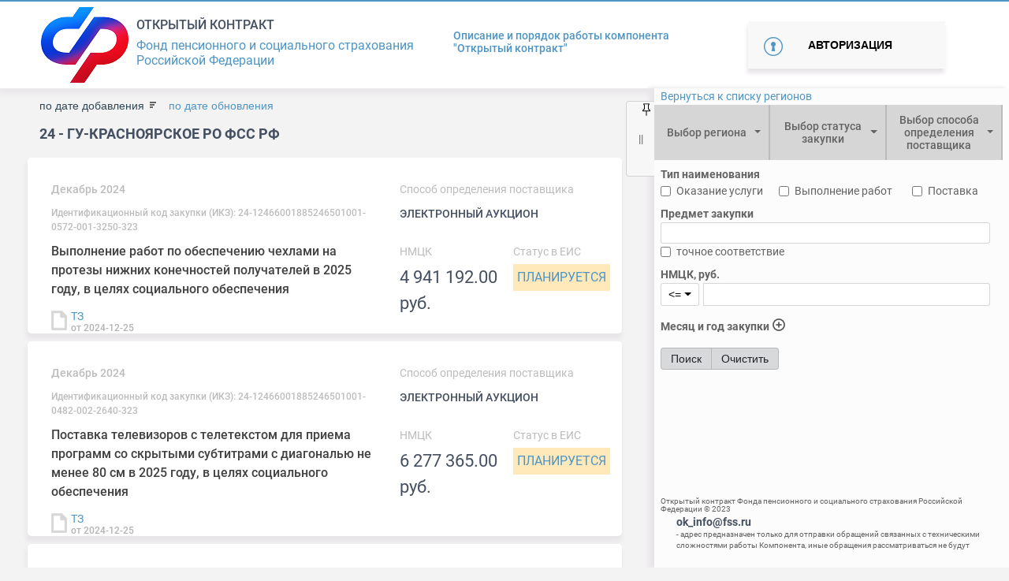

--- FILE ---
content_type: text/html; charset=utf-8
request_url: http://ok.fss.ru/home/gu-krasnoyarskoe-ro-fss-rf/
body_size: 425290
content:
<!DOCTYPE html>
<html lang="en">
<head>
    <!-- Google Tag Manager
    <script>(function(w,d,s,l,i){w[l]=w[l]||[];w[l].push({'gtm.start':
    new Date().getTime(),event:'gtm.js'});var f=d.getElementsByTagName(s)[0],
    j=d.createElement(s),dl=l!='dataLayer'?'&l='+l:'';j.async=true;j.src=
    'https://www.googletagmanager.com/gtm.js?id='+i+dl;f.parentNode.insertBefore(j,f);
    })(window,document,'script','dataLayer','GTM-NZ76NFM');</script>
     End Google Tag Manager -->
    <meta charset="UTF-8">
    <title>fss</title>

    <!--meta name="viewport" content="width=device-width, initial-scale=1.0"-->
    <meta name=“viewport” content=“width=device-width,height=device-height,initial-scale=1”>
    <!-- icons -->
    <link rel="stylesheet" href="/css/all.css" integrity="sha384-UHRtZLI+pbxtHCWp1t77Bi1L4ZtiqrqD80Kn4Z8NTSRyMA2Fd33n5dQ8lWUE00s/" crossorigin="anonymous">
    <!--Styles-->
    <link rel="stylesheet" href="/css/bootstrap.min.css">
    <link rel="stylesheet" href="/css/style.css">
    <link rel="stylesheet" href="/css/jquery-ui.css">

    <link rel="stylesheet" href="/css/bootstrap-datepicker3.css">
    <link  rel="stylesheet" href="/css/bootstrap-select.min.css" />
    <link rel="stylesheet" href="/css/custom_style.css">
    <link rel="stylesheet" href="/css/controls.css">
    <link rel="stylesheet" href="/css/spinner.css">

    <link rel="stylesheet" href="/css/daterangepicker.min.css">

    <!--Fonts-->
    <link rel="stylesheet" href="/css/fonts.css"><script>
        function getUserId(){
            return  40;
        }
        function getPageId(){
            return  45942;
        }
        function isGuest() {
            return 40;
        }
    </script>

</head>
<body id="main-block">
<!-- Google Tag Manager (noscript)
<noscript><iframe src="https://www.googletagmanager.com/ns.html?id=GTM-NZ76NFM"
height="0" width="0" style="display:none;visibility:hidden"></iframe></noscript>
 End Google Tag Manager (noscript) -->
<!--header-->
<header>

    <div class="blue-line"></div>
    <section id="nheader"> <!-- id="logo" -->
        <div class="container">
            <span id="ver" style="color: rgba(0,0,0,0);font-size: 14px;margin-right: 10px;position: absolute;left: 50%;top: 0;z-index: 2000;"></span>
            <div class="  logo-title-bar">
                <div class="item"><a href="//ok.fss.ru" title="Home"><img alt="Bell Logo" src="/images/img/logo_sfr.png"></a></div>
                <div class="item" style="padding-left: 10px;">
                    <h3>Открытый контракт</h3>
                    <p>Фонд пенсионного и социального страхования<br>
                        Российской Федерации</p>
                </div>
            </div>
                        <div class="portal-rules">
                <div><a href="/opisanie-i-pravila-portala/"> Описание и порядок работы компонента <br> "Открытый контракт"</a></div>
                            </div>

                            <div class=" autorize-button">
                    <div>
                        <button type="button" class="autorize" data-toggle="modal" id="authorize" data-target="#autorize-user">
                            Авторизация
                        </button>
                    </div>
                </div>
                    </div>
    </section>
    <!-- Modal -->
    <div class="modal" id="autorize-user" tabindex="-1" role="dialog" aria-labelledby="ModalLabel" aria-hidden="true">
        <div class="modal-dialog" role="document">
            <div class="modal-content">
                <div class="modal-header">
                    <button type="button" class="close" data-dismiss="modal" aria-label="Close">
                        <span aria-hidden="true">&times;</span>
                    </button>
                </div>

                <h5 class="modal-title-error" id="uncorectData">Вы ввели некорректные данные или не все поля заполнены</h5>
                <h5 class="modal-title-error" id="loginExist">Данный логин уже существует! Желаете востановить пароль?</h5>
                <div class="modal-body">
                    <div class="authorization active">
                        <h5 class="modal-title">Авторизация</h5>
                        <div class="autorize-user--contact-form" id="autorize-user--contact-form">
                            <form action="" id="authorization">
                                <input type="email" class="form-control" id="email" placeholder="Логин" required>
                                <input type="password" class="form-control" id="exampleInputPassword1" placeholder="Пароль">
                                <button type="submit" class="autorize-user-submit unactive" id="logIn">Войти</button>
                            </form>
                        </div>
                        <div class="autorize-user--forget-password">Забыли пароль?</div>
                        <div class="autorize-user--quick-registration">Регистрация</div>
                    </div>
                    <div class="registration">
                        <h5 class="modal-title" >Регистрация</h5>
                        <div class="registration-user&#45;&#45;contact-form" id="registration-user&#45;&#45;contact-form">
                            <form action="/templates/syslab/php/handlers/registration.php" method="get" id="registration_form">
                                <div class="form-group">
                                    <input class="form-control" type="text" placeholder="Имя" name="name" required> <span>*</span>
                                    <input class="form-control" type="text" placeholder="Фамилия" name="secondName" required><span>*</span>
                                    <input class="form-control" name="company" type="text" placeholder="Название компании" maxlength="500">
                                    <input class="form-control" name="position" type="text" placeholder="Должность в компании" >
                                    <input type="email"  name="email" class="form-control" placeholder="Электронная почта" required><span>*</span>
                                    <input type="phone"  name="phone" class="form-control" placeholder="Служебный телефон" style="display: none;"><span  style="display: none;">*</span>
                                    <input type="phone"  name="extension_phone" class="form-control" placeholder="Добавочный номер служебного телефона" style="display: none;">
                                    <input type="phone"  name="cellphone" class="form-control" placeholder="Мобильный телефон" >
                                    <input type="password"  name="pass" class="form-control" placeholder="Пароль" required><span>*</span>
                                    <input type="password"  name="pass_again" class="form-control" placeholder="Подтверждение пароля" required><span>*</span>
                                    <p>Регистрируясь, вы соглашаетесь с <a href="">правилами сервиса</a></p>
                                    <button type="submit" class="autorize-user-submit" id="regist_btn">Зарегистрироваться</button>
                                    <div class="reset"><a href="">Отмена</a></div>
                                </div>
                            </form>
                        </div>
                    </div>
                    <div class="forgotPass">
                        <h5 class="modal-title" >Забыли пароль?</h5>
                        <div class="registration-user&#45;&#45;contact-form" id="registration-user&#45;&#45;contact-form">
                            <form>
                                <div class="form-group">
                                    <input type="email" class="form-control"  placeholder="Логин" required>
                                    <button type="submit" class="autorize-user-submit">Отправить пароль на почту</button>
                                    <div class="reset"><a href="">Отмена</a></div>
                                </div>
                            </form>
                        </div>
                    </div>
                </div>
            </div>
        </div>
    </div>
    <!-- send mail -->
    <div class="sendMail modal " id="sendMail">
        <div class="modal-dialog">
            <div class="modal-content">
                <div class="modal-body">
                    <h5 class="modal-title" >Регистрация почти завершена</h5>
                    <div>
                        Письмо отправлено вам на почту!
                    </div>
                    <div class="reset"><a href="">Закрыть</a></div>
                </div>
            </div>
        </div>
    </div>
    <div class="sendMail modal " id="registred">
        <div class="modal-dialog">
            <div class="modal-content">
                <div class="modal-body">
                    <h5 class="modal-title" >Регистрация завершена</h5>
                    <div>
                        Вы подтвердили свою почту!
                    </div>
                    <div>
                        <a href="/profile/">Перейти в личный кабинет</a>
                    </div>
                    <div class="reset"><a href="">Закрыть</a></div>
                </div>
            </div>
        </div>
    </div>
</header>
<div id="origin">
    <!--end header-->

<!-- ?= $this->render($variables, 'header') ? -->
<div id="main-page__content-block">
    
<!--navigation-->


<div class="container filter_block form-control-sm p-0">
    <span id="nav"><span class="unpin pin"></span></span>
     <form display="hidden" id="searchForm" method="post" action="/home/gu-krasnoyarskoe-ro-fss-rf/">
            <!-- input type="visible" name="sort_by_NMCK" value="</*?php if(isset($_POST['sort_by_NMCK'])) echo $_POST['sort_by_NMCK'];?*/>" -->
            <!-- input type="visible" name="sort_by_date" value="</*?php if(isset($_POST['sort_by_date'])) echo $_POST['sort_by_date']; else echo 'DESC';?*/>" -->

            <input type="hidden" name="hide_filter" value="">

            <!-- Предмет закупки -->
            <input type="hidden" name="purchase_subject_strict" value="">
            <input type="hidden" name="purchase_subject" value="">

            <!-- НМЦК, знак сравнения -->
            <input type="hidden" name="NMCK_compare" value="">

            <!-- НМЦК, значение -->
            <input type="hidden" name="NMCK_value" value="">

            <!-- Статус закупки -->
            <input type="hidden" name="status_code" value="">

            <!-- Есть обращения по закупке -->
            <input type="hidden" name="is_purchase_request" value="">

            <!-- Месяц закупки -->
            <input type="hidden" name="date_month_start" value="">
            <input type="hidden" name="date_month_end" value="">

            <!-- год закупки -->
            <input type="hidden" name="date_year_start" value="">
            <input type="hidden" name="date_year_end" value="">

            <!-- Выбор способа определения поставщика -->
            <input type="hidden" name="method_define_provider" value="">

            <!-- Регионы -->
            <input type="hidden" name="regions" value="">

            <!-- Фильр по архиву -->
            <input type="hidden" name="search_in_archive" value="without">

            <!-- Тип наименования: оказание услуги/выполнение работ/поставка -->
            <input type="hidden" name="service" value="">
            <input type="hidden" name="execution" value="">
            <input type="hidden" name="delivery" value="">

            <!-- Периоды -->
            <input type="hidden" name="periods" value="">

             <!-- Признак совместной закупки -->
             <input type="hidden" name="is_purchase_joint" value="">

            <!-- Проверено ЦА -->
            <input type="hidden" name="is_checked_ca" value="">
            <!-- Проверено РО -->
            <input type="hidden" name="is_checked_ro" value="">

            <!-- Требования к участникам закупки -->
            <input type="hidden" name="requirements" value="">

            <!-- Группировка по регионам -->
            <input type="hidden" name="group_by_region" value="">

            <!-- Сортировка по дате добавления -->
            <input type="hidden" name="sort_by_add" value="">

            <!-- Сортировка по дате обновления -->
            <input type="hidden" name="sort_by_update" value="">
     </form>

    <div style="display: table;height: 100%;">
        <div style="display: table-row;/*height: 100%;*/">
            <div style="display: table-cell; vertical-align: top;/* height: 100%;*/">

                <div class="row button-home no-gutters ml-2" id="button-home">
                    <a href="/">Вернуться к списку регионов</a>
                </div>

    <div class="col nav_filter pr-2" id="filter-panel">

        <!-- Выпадающие списки -->
        <div class="row no-gutters pl-0">
            <!-- Регионы -->
            <label class="col px-0 dropdown2" for="regions">
                <select multiple="" class="selectpicker show-tick col-md px-0" id="regions" data-container="body" data-selected-text-format="count > 1"
                        data-live-search="true" title="Выбор региона" data-hide-disabled="true" data-actions-box="true" data-virtual-scroll="false" tabindex="null"
                        data-count-text="Регионы ({0})" data-style="btn-btn main-filter--button--arrow">
                    <option value="9900" regId=""><span>99</span> - Фонд социального страхования Российской Федерации</option><option value="9900" regId=""><span>99</span> - СОЦИАЛЬНЫЙ ФОНД РОССИИ</option><option value="0100" regId=""><span>01</span> - ОСФР ПО РЕСПУБЛИКЕ АДЫГЕЯ</option><option value="0100" regId=""><span>01</span> - ГУ-РО ФСС РФ по Республике Адыгея</option><option value="0200" regId=""><span>02</span> - ОСФР ПО РЕСПУБЛИКЕ БАШКОРТОСТАН</option><option value="0200" regId=""><span>02</span> - ГУ-РО ФСС РФ по Республике Башкортостан</option><option value="0300" regId=""><span>03</span> - ОСФР ПО РЕСПУБЛИКЕ БУРЯТИЯ</option><option value="0300" regId=""><span>03</span> - ГУ-РО ФСС РФ по Республике Бурятия</option><option value="0400" regId=""><span>04</span> - ОСФР ПО РЕСПУБЛИКЕ АЛТАЙ</option><option value="0400" regId=""><span>04</span> - ГУ-РО ФСС РФ по Республике Алтай</option><option value="0500" regId=""><span>05</span> - ОСФР ПО РЕСПУБЛИКЕ ДАГЕСТАН</option><option value="0500" regId=""><span>05</span> - ГУ-РО ФСС РФ по Республике Дагестан</option><option value="0600" regId=""><span>06</span> - ГУ-РО ФСС РФ по Республике Ингушетия</option><option value="0600" regId=""><span>06</span> - ОСФР ПО РЕСПУБЛИКЕ ИНГУШЕТИЯ</option><option value="0700" regId=""><span>07</span> - ГУ-РО ФСС РФ по Кабардино-Балкарской Республике</option><option value="0700" regId=""><span>07</span> - ОСФР ПО КАБАРДИНО-БАЛКАРСКОЙ РЕСПУБЛИКЕ</option><option value="0800" regId=""><span>08</span> - ГУ-РО ФСС РФ по Республике Калмыкия</option><option value="0800" regId=""><span>08</span> - ОСФР ПО РЕСПУБЛИКЕ КАЛМЫКИЯ</option><option value="0900" regId=""><span>09</span> - ОСФР ПО КАРАЧАЕВО-ЧЕРКЕССКОЙ РЕСПУБЛИКЕ</option><option value="0900" regId=""><span>09</span> - ГУ-РО ФСС РФ по Карачаево-Черкесской Республике</option><option value="1000" regId=""><span>10</span> - ОСФР ПО РЕСПУБЛИКЕ КАРЕЛИЯ</option><option value="1000" regId=""><span>10</span> - ГУ-РО ФСС РФ по Республике Карелия</option><option value="1100" regId=""><span>11</span> - ОСФР ПО РЕСПУБЛИКЕ КОМИ</option><option value="1100" regId=""><span>11</span> - ГУ-РО ФСС РФ по Республике Коми</option><option value="1200" regId=""><span>12</span> - ОСФР ПО РЕСПУБЛИКЕ МАРИЙ ЭЛ</option><option value="1200" regId=""><span>12</span> - ГУ-РО ФСС РФ по Республике Марий Эл</option><option value="1300" regId=""><span>13</span> - ОСФР ПО РЕСПУБЛИКЕ МОРДОВИЯ</option><option value="1300" regId=""><span>13</span> - ГУ-РО ФСС РФ по Республике Мордовия</option><option value="1400" regId=""><span>14</span> - ОСФР ПО РЕСПУБЛИКЕ САХА (ЯКУТИЯ)</option><option value="1400" regId=""><span>14</span> - ГУ-РО ФСС РФ по Республике Саха (Якутия)</option><option value="1500" regId=""><span>15</span> - ГУ-РО ФСС РФ по Республике Северная Осетия-Алания</option><option value="1500" regId=""><span>15</span> - ОСФР ПО РЕСПУБЛИКЕ СЕВЕРНАЯ ОСЕТИЯ-АЛАНИЯ</option><option value="1600" regId=""><span>16</span> - ОСФР ПО РЕСПУБЛИКЕ ТАТАРСТАН</option><option value="1600" regId=""><span>16</span> - ГУ-РО ФСС РФ по Республике Татарстан</option><option value="1700" regId=""><span>17</span> - ОСФР ПО РЕСПУБЛИКЕ ТЫВА</option><option value="1700" regId=""><span>17</span> - ГУ-РО ФСС РФ по Республике Тыва</option><option value="1800" regId="/home/gu-saratovskoe-ro-fss-rf/okazanie-uslug-po-sanatorno-kurortnomu-lecheniyu-dlya-medicinskoj-reabilitacii-zastrahovannyh-lic-poluchivshih-povrezhdenie-zdor/"><span>18</span> - ГУ-РО ФСС РФ по Удмуртской Республике</option><option value="1800" regId="/home/gu-saratovskoe-ro-fss-rf/okazanie-uslug-po-sanatorno-kurortnomu-lecheniyu-dlya-medicinskoj-reabilitacii-zastrahovannyh-lic-poluchivshih-povrezhdenie-zdor/"><span>18</span> - ОСФР ПО УДМУРТСКОЙ РЕСПУБЛИКЕ</option><option value="1900" regId="/home/gu-ro-fss-rf-po-respublike-mordoviya/okazanie-uslug-po-sanatorno-kurortnomu-lecheniyu-zastrahovannyh-lic-poluchivshih-povrezhdenie-zdorov-ya-vsledstvie-neschastnyh-s/"><span>19</span> - ОСФР ПО РЕСПУБЛИКЕ ХАКАСИЯ</option><option value="1900" regId="/home/gu-ro-fss-rf-po-respublike-mordoviya/okazanie-uslug-po-sanatorno-kurortnomu-lecheniyu-zastrahovannyh-lic-poluchivshih-povrezhdenie-zdorov-ya-vsledstvie-neschastnyh-s/"><span>19</span> - ГУ-РО ФСС РФ по Республике Хакасия</option><option value="2000" regId=""><span>20</span> - ОСФР ПО ЧЕЧЕНСКОЙ РЕСПУБЛИКЕ</option><option value="2000" regId=""><span>20</span> - ГУ-РО ФСС РФ по Чеченской Республике</option><option value="2100" regId="/home/gu-ro-fss-rf-po-respublike-mordoviya/vypolnenie-rabot-po-obespecheniyu-invalidov-v-2017-godu-slozhnoj-ortopedicheskoj-obuv-yu/"><span>21</span> - ОСФР ПО ЧУВАШСКОЙ РЕСПУБЛИКЕ - ЧУВАШИИ</option><option value="2100" regId="/home/gu-ro-fss-rf-po-respublike-mordoviya/vypolnenie-rabot-po-obespecheniyu-invalidov-v-2017-godu-slozhnoj-ortopedicheskoj-obuv-yu/"><span>21</span> - ГУ-РО ФСС РФ по Чувашской Республике-Чувашии</option><option value="2200" regId="/home/gu-tambovskoe-ro-fss-rf/postavka-special-nyh-sredstv-pri-narusheniyah-funkcij-vydeleniya-kalopriemnikov-mochepriemnikov-sredstv-uhoda-za-stomoj-dlya-inv/"><span>22</span> - ОСФР ПО АЛТАЙСКОМУ КРАЮ</option><option value="2200" regId="/home/gu-tambovskoe-ro-fss-rf/postavka-special-nyh-sredstv-pri-narusheniyah-funkcij-vydeleniya-kalopriemnikov-mochepriemnikov-sredstv-uhoda-za-stomoj-dlya-inv/"><span>22</span> - ГУ-Алтайское РО ФСС РФ</option><option value="2300" regId=""><span>23</span> - ОСФР ПО КРАСНОДАРСКОМУ КРАЮ</option><option value="2300" regId=""><span>23</span> - ГУ-Краснодарское РО ФСС РФ</option><option value="2400" regId="/home/gu-ro-fss-rf-po-respublike-severnaya-osetiya-alaniya/144-vypolnenie-rabot-po-obespecheniyu-invalidov-i-otdel-nyh-kategorij-grazhdan-iz-chisla-veteranov-v-2017-godu-protezami-nizhnih/"><span>24</span> - ГУ-Красноярское РО ФСС РФ</option><option value="2400" regId="/home/gu-ro-fss-rf-po-respublike-severnaya-osetiya-alaniya/144-vypolnenie-rabot-po-obespecheniyu-invalidov-i-otdel-nyh-kategorij-grazhdan-iz-chisla-veteranov-v-2017-godu-protezami-nizhnih/"><span>24</span> - ОСФР ПО КРАСНОЯРСКОМУ КРАЮ</option><option value="2500" regId=""><span>25</span> - ГУ-Приморское РО ФСС РФ</option><option value="2500" regId=""><span>25</span> - ОСФР ПО ПРИМОРСКОМУ КРАЮ</option><option value="2600" regId=""><span>26</span> - ОСФР ПО СТАВРОПОЛЬСКОМУ КРАЮ</option><option value="2600" regId=""><span>26</span> - ГУ-Ставропольское РО ФСС РФ</option><option value="2700" regId=""><span>27</span> - ГУ-Хабаровское РО ФСС РФ</option><option value="2700" regId=""><span>27</span> - ОСФР ПО ХАБАРОВСКОМУ КРАЮ И ЕВРЕЙСКОЙ АВТОНОМНОЙ ОБЛАСТИ</option><option value="2800" regId="/home/gu-stavropol-skoe-ro-fss-rf/postavka-v-2017-godu-kresel-kolyasok-dlya-invalidov-s-ruchnym-privodom-dlya-lyudej-s-bol-shim-vesom-komnatnyh-i-progulochnyh/"><span>28</span> - ОСФР ПО АМУРСКОЙ ОБЛАСТИ</option><option value="2800" regId="/home/gu-stavropol-skoe-ro-fss-rf/postavka-v-2017-godu-kresel-kolyasok-dlya-invalidov-s-ruchnym-privodom-dlya-lyudej-s-bol-shim-vesom-komnatnyh-i-progulochnyh/"><span>28</span> - ГУ-Амурское РО ФСС РФ</option><option value="2900" regId="/home/gu-tambovskoe-ro-fss-rf/vypolnenie-rabot-po-izgotovleniyu-ortopedicheskoj-obuvi-s-cel-yu-obespecheniya-invalidov1/"><span>29</span> - ОСФР ПО АРХАНГЕЛЬСКОЙ ОБЛАСТИ И НЕНЕЦКОМУ АВТОНОМНОМУ ОКРУГУ</option><option value="2900" regId="/home/gu-tambovskoe-ro-fss-rf/vypolnenie-rabot-po-izgotovleniyu-ortopedicheskoj-obuvi-s-cel-yu-obespecheniya-invalidov1/"><span>29</span> - ГУ-Архангельское РО ФСС РФ</option><option value="3000" regId=""><span>30</span> - ОСФР ПО АСТРАХАНСКОЙ ОБЛАСТИ</option><option value="3000" regId=""><span>30</span> - ГУ-Астраханское РО ФСС РФ</option><option value="3100" regId=""><span>31</span> - ОСФР ПО БЕЛГОРОДСКОЙ ОБЛАСТИ</option><option value="3100" regId=""><span>31</span> - ГУ-Белгородское РО ФСС РФ</option><option value="3200" regId=""><span>32</span> - ОСФР ПО БРЯНСКОЙ ОБЛАСТИ</option><option value="3200" regId=""><span>32</span> - ГУ-Брянское РО ФСС РФ</option><option value="3300" regId=""><span>33</span> - ГУ-Владимирское РО ФСС РФ</option><option value="3300" regId=""><span>33</span> - ОСФР ПО ВЛАДИМИРСКОЙ ОБЛАСТИ</option><option value="3400" regId=""><span>34</span> - ОСФР ПО ВОЛГОГРАДСКОЙ ОБЛАСТИ</option><option value="3400" regId=""><span>34</span> - ГУ-Волгоградское РО ФСС РФ</option><option value="3500" regId=""><span>35</span> - ОСФР ПО ВОЛОГОДСКОЙ ОБЛАСТИ</option><option value="3500" regId=""><span>35</span> - ГУ-Вологодское РО ФСС РФ</option><option value="3600" regId=""><span>36</span> - ОСФР ПО ВОРОНЕЖСКОЙ ОБЛАСТИ</option><option value="3600" regId=""><span>36</span> - ГУ-Воронежское РО ФСС РФ</option><option value="3700" regId="/home/gu-ro-fss-rf-po-respublike-tyva/181789102/"><span>37</span> - ОСФР ПО ИВАНОВСКОЙ ОБЛАСТИ</option><option value="3700" regId="/home/gu-ro-fss-rf-po-respublike-tyva/181789102/"><span>37</span> - ГУ-Ивановское РО ФСС РФ</option><option value="3800" regId=""><span>38</span> - ОСФР ПО ИРКУТСКОЙ ОБЛАСТИ</option><option value="3800" regId=""><span>38</span> - ГУ-Иркутское РО ФСС РФ</option><option value="3900" regId=""><span>39</span> - ГУ-Калининградское РО ФСС РФ</option><option value="3900" regId=""><span>39</span> - ОСФР ПО КАЛИНИНГРАДСКОЙ ОБЛАСТИ</option><option value="4000" regId=""><span>40</span> - ГУ-Калужское РО ФСС РФ</option><option value="4000" regId=""><span>40</span> - ОСФР ПО КАЛУЖСКОЙ ОБЛАСТИ</option><option value="4100" regId="/home/central-nyj-apparat-fss/182012204/vopros/"><span>41</span> - ГУ-Камчатское РО ФСС РФ</option><option value="4100" regId="/home/central-nyj-apparat-fss/182012204/vopros/"><span>41</span> - ОСФР ПО КАМЧАТСКОМУ КРАЮ</option><option value="4200" regId=""><span>42</span> - ОСФР ПО КЕМЕРОВСКОЙ ОБЛАСТИ - КУЗБАССУ</option><option value="4200" regId=""><span>42</span> - ГУ-Кузбасское РО ФСС РФ</option><option value="4300" regId=""><span>43</span> - ОСФР ПО КИРОВСКОЙ ОБЛАСТИ</option><option value="4300" regId=""><span>43</span> - ГУ-Кировское РО ФСС РФ</option><option value="4400" regId=""><span>44</span> - ОСФР ПО КОСТРОМСКОЙ ОБЛАСТИ</option><option value="4400" regId=""><span>44</span> - ГУ-Костромское РО ФСС РФ</option><option value="4500" regId=""><span>45</span> - ОСФР ПО КУРГАНСКОЙ ОБЛАСТИ</option><option value="4500" regId=""><span>45</span> - ГУ-Курганское РО ФСС РФ</option><option value="4600" regId="/home/gu-ro-fss-rf-po-respublike-severnaya-osetiya-alaniya/182260684/"><span>46</span> - ОСФР ПО КУРСКОЙ ОБЛАСТИ</option><option value="4600" regId="/home/gu-ro-fss-rf-po-respublike-severnaya-osetiya-alaniya/182260684/"><span>46</span> - ГУ-Курское РО ФСС РФ</option><option value="4800" regId=""><span>48</span> - ГУ-Липецкое РО ФСС РФ</option><option value="4800" regId=""><span>48</span> - ОСФР ПО ЛИПЕЦКОЙ ОБЛАСТИ</option><option value="4900" regId=""><span>49</span> - ОСФР ПО МАГАДАНСКОЙ ОБЛАСТИ</option><option value="4900" regId=""><span>49</span> - ГУ-Магаданское РО ФСС РФ</option><option value="5100" regId=""><span>51</span> - ОСФР ПО МУРМАНСКОЙ ОБЛАСТИ</option><option value="5100" regId=""><span>51</span> - ГУ-Мурманское РО ФСС РФ</option><option value="5200" regId=""><span>52</span> - ОСФР ПО НИЖЕГОРОДСКОЙ ОБЛАСТИ</option><option value="5200" regId=""><span>52</span> - ГУ-Нижегородское РО ФСС РФ</option><option value="5300" regId=""><span>53</span> - ОСФР ПО НОВГОРОДСКОЙ ОБЛАСТИ</option><option value="5300" regId=""><span>53</span> - ГУ-Новгородское РО ФСС РФ</option><option value="5400" regId=""><span>54</span> - ОСФР ПО НОВОСИБИРСКОЙ ОБЛАСТИ</option><option value="5400" regId=""><span>54</span> - ГУ-Новосибирское РО ФСС РФ</option><option value="5500" regId=""><span>55</span> - ГУ-Омское РО ФСС РФ</option><option value="5500" regId=""><span>55</span> - ОСФР ПО ОМСКОЙ ОБЛАСТИ</option><option value="5600" regId=""><span>56</span> - ГУ-Оренбургское РО ФСС РФ</option><option value="5600" regId=""><span>56</span> - ОСФР ПО ОРЕНБУРГСКОЙ ОБЛАСТИ</option><option value="5700" regId=""><span>57</span> - ОСФР ПО ОРЛОВСКОЙ ОБЛАСТИ</option><option value="5700" regId=""><span>57</span> - ГУ-Орловское РО ФСС РФ</option><option value="5800" regId=""><span>58</span> - ОСФР ПО ПЕНЗЕНСКОЙ ОБЛАСТИ</option><option value="5800" regId=""><span>58</span> - ГУ-Пензенское РО ФСС РФ</option><option value="5900" regId=""><span>59</span> - ОСФР ПО ПЕРМСКОМУ КРАЮ</option><option value="5900" regId=""><span>59</span> - ГУ-Пермское РО ФСС РФ</option><option value="6000" regId=""><span>60</span> - ОСФР ПО ПСКОВСКОЙ ОБЛАСТИ</option><option value="6000" regId=""><span>60</span> - ГУ-Псковское РО ФСС РФ</option><option value="6100" regId=""><span>61</span> - ОСФР ПО РОСТОВСКОЙ ОБЛАСТИ</option><option value="6100" regId=""><span>61</span> - ГУ-Ростовское РО ФСС РФ</option><option value="6200" regId=""><span>62</span> - ОСФР ПО РЯЗАНСКОЙ ОБЛАСТИ</option><option value="6200" regId=""><span>62</span> - ГУ-Рязанское РО ФСС РФ</option><option value="6300" regId=""><span>63</span> - ОСФР ПО САМАРСКОЙ ОБЛАСТИ</option><option value="6300" regId=""><span>63</span> - ГУ-Самарское РО ФСС РФ</option><option value="6400" regId=""><span>64</span> - ГУ-Саратовское РО ФСС РФ</option><option value="6400" regId=""><span>64</span> - ОСФР ПО САРАТОВСКОЙ ОБЛАСТИ</option><option value="6500" regId=""><span>65</span> - ОСФР ПО САХАЛИНСКОЙ ОБЛАСТИ</option><option value="6500" regId=""><span>65</span> - ГУ-Сахалинское РО ФСС РФ</option><option value="6600" regId=""><span>66</span> - ОСФР ПО СВЕРДЛОВСКОЙ ОБЛАСТИ</option><option value="6600" regId=""><span>66</span> - ГУ-Свердловское РО ФСС РФ</option><option value="6700" regId=""><span>67</span> - ОСФР ПО СМОЛЕНСКОЙ ОБЛАСТИ</option><option value="6700" regId=""><span>67</span> - ГУ-Смоленское РО ФСС РФ</option><option value="6800" regId=""><span>68</span> - ГУ-Тамбовское РО ФСС РФ</option><option value="6800" regId=""><span>68</span> - ОСФР ПО ТАМБОВСКОЙ ОБЛАСТИ</option><option value="6900" regId=""><span>69</span> - ОСФР ПО ТВЕРСКОЙ ОБЛАСТИ</option><option value="6900" regId=""><span>69</span> - ГУ-Тверское РО ФСС РФ</option><option value="7000" regId="/home/gu-magadanskoe-ro-fss-rf/183014469/"><span>70</span> - ГУ-Томское РО ФСС РФ</option><option value="7000" regId="/home/gu-magadanskoe-ro-fss-rf/183014469/"><span>70</span> - ОСФР ПО ТОМСКОЙ ОБЛАСТИ</option><option value="7100" regId=""><span>71</span> - ОСФР ПО ТУЛЬСКОЙ ОБЛАСТИ</option><option value="7100" regId=""><span>71</span> - ГУ-Тульское РО ФСС РФ</option><option value="7200" regId=""><span>72</span> - ОСФР ПО ТЮМЕНСКОЙ ОБЛАСТИ</option><option value="7200" regId=""><span>72</span> - ГУ-Тюменское РО ФСС РФ</option><option value="7300" regId=""><span>73</span> - ОСФР ПО УЛЬЯНОВСКОЙ ОБЛАСТИ</option><option value="7300" regId=""><span>73</span> - ГУ-Ульяновское РО ФСС РФ</option><option value="7400" regId=""><span>74</span> - ОСФР ПО ЧЕЛЯБИНСКОЙ ОБЛАСТИ</option><option value="7400" regId=""><span>74</span> - ГУ-Челябинское РО ФСС РФ</option><option value="7500" regId=""><span>75</span> - ГУ-Забайкальское РО ФСС РФ</option><option value="7500" regId=""><span>75</span> - ОСФР ПО ЗАБАЙКАЛЬСКОМУ КРАЮ</option><option value="7600" regId="/home/gu-ro-fss-rf-po-respublike-mordoviya/183425359/"><span>76</span> - ГУ-Ярославское РО ФСС РФ</option><option value="7600" regId="/home/gu-ro-fss-rf-po-respublike-mordoviya/183425359/"><span>76</span> - ОСФР ПО ЯРОСЛАВСКОЙ ОБЛАСТИ</option><option value="7700" regId=""><span>77</span> - ОСФР ПО Г. МОСКВЕ И МОСКОВСКОЙ ОБЛАСТИ</option><option value="7700" regId=""><span>77</span> - ГУ-Московское РО ФСС РФ</option><option value="7800" regId="/home/gu-ro-fss-rf-po-respublike-severnaya-osetiya-alaniya/183507094/"><span>78</span> - ОСФР ПО САНКТ-ПЕТЕРБУРГУ И ЛЕНИНГРАДСКОЙ ОБЛАСТИ</option><option value="7800" regId="/home/gu-ro-fss-rf-po-respublike-severnaya-osetiya-alaniya/183507094/"><span>78</span> - ГУ-Санкт-Петербургское РО ФСС РФ</option><option value="8600" regId=""><span>86</span> - ОСФР ПО ХАНТЫ-МАНСИЙСКОМУ АВТОНОМНОМУ ОКРУГУ - ЮГРЕ</option><option value="8600" regId=""><span>86</span> - ГУ-РО ФСС РФ по Ханты-Мансийскому АО-Югре</option><option value="8700" regId="/home/gu-samarskoe-ro-fss-rf/184394970/"><span>87</span> - ОСФР ПО ЧУКОТСКОМУ АВТОНОМНОМУ ОКРУГУ</option><option value="8700" regId="/home/gu-samarskoe-ro-fss-rf/184394970/"><span>87</span> - ГУ-РО ФСС РФ по Чукотскому автономному округу</option><option value="8900" regId=""><span>89</span> - ОСФР ПО ЯМАЛО-НЕНЕЦКОМУ АВТОНОМНОМУ ОКРУГУ</option><option value="8900" regId=""><span>89</span> - ГУ-РО ФСС РФ по Ямало-Ненецкому АО</option><option value="9100" regId=""><span>91</span> - ОСФР ПО РЕСПУБЛИКЕ КРЫМ</option><option value="9100" regId=""><span>91</span> - ГУ-РО ФСС РФ по Республике Крым</option><option value="9200" regId="/home/gu-astrahanskoe-ro-fss-rf/185622519/"><span>92</span> - ОСФР ПО Г. СЕВАСТОПОЛЮ</option><option value="9200" regId="/home/gu-astrahanskoe-ro-fss-rf/185622519/"><span>92</span> - ГУ-Севастопольское РО ФСС РФ</option><option value="9300" regId=""><span>93</span> - ОСФР ПО ДОНЕЦКОЙ НАРОДНОЙ РЕСПУБЛИКЕ</option><option value="9400" regId=""><span>94</span> - ОСФР ПО ЛУГАНСКОЙ НАРОДНОЙ РЕСПУБЛИКЕ</option><option value="9500" regId=""><span>95</span> - ОСФР ПО ХЕРСОНСКОЙ ОБЛАСТИ</option><option value="9600" regId=""><span>96</span> - ОСФР ПО ЗАПОРОЖСКОЙ ОБЛАСТИ</option>                </select>
            </label>

            <!-- Выбор статуса закупки -->
            <label class="col px-0 dropdown2" for="status_code">
                <select id="status_code" class="selectpicker show-tick col-md px-0" multiple="" data-container="body" data-selected-text-format="count"
                        data-live-search="false" title="Выбор статуса закупки" data-hide-disabled="true" data-actions-box="true" data-virtual-scroll="false" tabindex="null"
                        data-count-text="Статус закупки ({0})" data-style="btn-btn main-filter--button--arrow">
                    <option value="1">Планируется</option><option value="2">Опубликована</option><option value="3">Исполняется</option><option value="4">Исполнена</option><option value="5">Отменена</option><option value="6">Не состоялась</option>                </select>
            </label>

            <!-- Выбор способа определения поставщика -->
            <label class="col px-0 dropdown2" for="method_define_provider">
                <select id="method_define_provider" class="selectpicker show-tick col-md px-0" multiple="" data-container="body" data-selected-text-format="count"
                        data-live-search="false" title="Выбор способа определения поставщика" data-hide-disabled="true" data-actions-box="true" data-virtual-scroll="false" tabindex="null"
                        data-count-text="Способ определения поставщика ({0})" data-style="btn-btn main-filter--button--arrow">
                    <option value="OK">Открытый конкурс</option><option value="EF">Электронный аукцион</option><option value="ZK">Запрос котировок</option><option value="OKZ">Открытый конкурс с ограниченным участием</option><option value="OKD">Открытый двухэтапный конкурс</option><option value="ZKP">Запрос предложений</option><option value="ZKK">Закрытый конкурс</option><option value="ZKKD">Закрытый двухэтапный конкурс</option><option value="ZKKU">Закрытый конкурс с ограниченным участием</option><option value="ZA">Закрытый аукцион</option><option value="OKEP">Открытый конкурс в электронной форме</option><option value="OKUEP">Конкурс с ограниченным участием в электронной форме</option><option value="OKDEP">Двухэтапный конкурс в электронной форме</option><option value="ZKEP">Запрос котировок в электронной форме</option><option value="ZPEP">Запрос предложений в электронной форме</option>                </select>
            </label>
        </div>

        <!-- Тип наименования: оказание услуги/выполнение работ/поставка -->
        <div class="row no-gutters px-2 mb-2">
            <div class="col-sm-5 font-weight-bold mb-0">Тип наименования</div>
            <div class="row" id="subjectType">
                <div class="col-sm-5 form-check no-gutters mb-0">
                    <input class="form-check-input" type="checkbox" value="" id="service">
                    <label class="form-check-label" for="service">
                        Оказание услуги
                    </label>
                </div>
                <div class="col-sm-5 form-check no-gutters mb-0 px-0">
                    <input class="form-check-input" type="checkbox" value="" id="execution">
                    <label class="form-check-label" for="execution">
                        Выполнение работ
                    </label>
                </div>
                <div class="col-sm-2 form-check no-gutters mb-0 px-1">
                    <input class="form-check-input" type="checkbox" value="" id="delivery">
                    <label class="form-check-label" for="delivery">
                        Поставка
                    </label>
                </div>
            </div>
        </div>

        <!-- Предмет закупки -->
        <div class="row no-gutters pl-2 pr-3 mb-2">
            <div class="col">
                <div for="purchase_subject" class="font-weight-bold mb-0">Предмет закупки</div>
                <div class="input-group">
                    <input type="text" class="form-control form-control-sm" id="purchase_subject" aria-describedby="basic-addon3">
                </div>

                <div class="form-check mb-0">
                    <input type="checkbox" class="form-check-input" id="purchase_subject_strict">
                    <label class="form-check-label" for="purchase_subject_strict">точное соответствие</label>
                </div>
            </div>
        </div>

        <!-- НМЦК, руб. -->
        <div class="row no-gutters pl-2 pr-3 mb-3">
            <div class="col">
                <div for="NMCK_compare" class="font-weight-bold mb-0">НМЦК, руб.</div>
                <div class="input-group mb-0">
                    <div class="input-group-prepend">
                        <!-- <button class="btn btn-outline-secondary dropdown-toggle" type="button" data-toggle="dropdown" aria-haspopup="true" aria-expanded="false">Dropdown</button> -->
                        <select type="text" id="NMCK_compare" class="form-control border form-control-sm m-0 p-0" data-style="btn-btn btn-dropdown" >
                            <option class="dropdown-item" selected value="<="><=</option>
                            <option class="dropdown-item" value="=">=</option>
                            <option class="dropdown-item" value=">=">>=</option>
                        </select>
                    </div>
                    <input type="number" class="form-control form-control-sm" step=".01" pattern="[0-9]+(\.[0-9]{2})?"  id="NMCK_value" aria-labelledby="NMCK_value">
                </div>
            </div>
        </div>

        <!-- Требования к участникам закупки : скрыто по требованию FSSPPO-53848 -->
        
        <!-- Месяц и год закупки -->
        <div class="row no-gutters px-2 mb-0">
            <div class="font-weight-bold mb-0">Месяц и год закупки</div>
            <button type="button" id="btn-add-period" class="btn-add ml-1" title="добавить период"></button>
        </div>
        <div class="row no-gutters px-2 mb-3" id="periods"></div>

        
        
        
        
        <!-- Учитывать поиск по архиву -->
        
        <!-- Кнопки: поиск, очистить, экспорт -->
        <div class="row no-gutters px-2 align-self-end">
            <div class="btn-group mb-2">
                <button type="submit" form="searchForm" id="btn_search" class="btn btn-btn btn-light border">Поиск</button>
                <button type="reset" id="btn_clear" class="btn btn-btn btn-light border">Очистить</button>
				            </div>
                    </div>
    </div>
        </div>
        </div>
            <div style="display: table-row;height: 70px;">
                <div style="display: table-cell; vertical-align: bottom;">
        <!-- Подвал -->
        <div class="row no-gutters py-3 px-2">
            <div class="logo-title-bar mb-1">
                <div class="copyright">Открытый контракт Фонда пенсионного и социального страхования Российской Федерации © 2023</div>
            </div>
            <div class="portal-rules">
                <div>
                    <a class="user-email" href="mailto:ok_info@fss.ru">ok_info@fss.ru<br /></a>
                    <span style="font-size: x-small;">
                        <span style="font-weight:normal">- адрес предназначен только для отправки обращений связанных с техническими сложностями работы Компонента, иные обращения рассматриваться не будут</span>
                    </span>
                </div>
            </div>
                    </div>
                </div>
        </div>

    </div>
</div>
    <form display="hidden" id="remarksForm" method="get" action="/remarks_panel">
        <input type="hidden" name="id" value="">
    </form>
    <section id="main-case-block">
        <div class="case pt-2">
            <div class="container d-flex flex-row form-control-sm">
                <div class="pr-3">
                    <button class="sort-base sort-add" id="sort_by_add">по дате добавления</button>
                </div>
                <div class="pr-3">
                    <button class="sort-base sort-update" id="sort_by_update">по дате обновления</button>
                </div>
            </div>
        </div>

        <div id="case-1" class="case">
            <div class="container">
                <h2>
                    <a href="#" class="main-case-block--category-item-title">
                        24 - ГУ-Красноярское РО ФСС РФ                    </a>
                </h2>
                                    <div class="row main-case-block--category-single-item" id="">
                        <div class="main-case-block--category-single-item-information">

                        <div class="data-date">
                                    Декабрь 2024                        </div>

                            <div class="data-identityCode">
                                        Идентификационный код закупки (ИКЗ): 24-12466001885246501001-0572-001-3250-323                            </div>

                                <a class="data-description" href="/home/osfr-po-krasnoyarskomu-krayu/220500075/">
                                    Выполнение работ по обеспечению чехлами на протезы нижних конечностей получателей в 2025 году, в целях социального обеспечения                                </a>
                        <div class="data-documents">
                                                                    <div class="document-item ">
                                            <a href="/templates/docstemp/913a4564c29a11ef9116005056b0bdc1.doc">ТЗ</a>
                                    <br>
                                    <span>
                                                                                            от  2024-12-25                                                </span>
                                </div>
                                                    </div>

                        <!-- совместные закупки -->
                        

                    </div>
                        <div class="main-case-block--category-single-item-details">
                        <div class="data-case-supplier">Способ определения поставщика</div>
                        <div class="data-case-supplier--choise">
                                    Электронный аукцион                        </div>
                        <div class="data-case-details">
                            <div class="item">
                                <h4>НМЦК</h4>
                                        <p>4 941 192.00 руб.</p>
                                                            </div>
                            <div class="item padding-40">
                                <h4>Статус в ЕИС </h4>
                                <span class="page_status page_status_planing">
                                            Планируется                                        </span>
                                                                
                                                            </div>
                        </div>
                    </div>

                        <!-- Требования к участникам закупки -->
                        <div class="col-xl contract-requirements">
                            <div class="contract-requirements-head">
                                <button name="detail-block-label" id="detail-block-label" class="btn btn-link px-0 d-block collapsed" data-toggle="collapse" data-target="#contract-requirements-info60598" aria-expanded="false" aria-controls="contract-requirements-info60598">
                                    <i class="fa" aria-hidden="true"></i>
                                    Требования к участникам закупки
                                </button>
                            </div>
                            <div class="contract-requirements-info collapse" id="contract-requirements-info60598">
                                <div class="d-flex flex-column align-items-start">
                                                                            <span data-container='body' data-toggle='popover' data-trigger='hover' data-placement='top' data-html='true' title='' data-content='п. 1 – соответствие требованиям, установленным в соответствии с законодательством РФ к лицам, осуществляющим поставку товара, выполнение работы, оказание услуги, являющихся объектом закупки'>
                                            <input class="align-middle" type="checkbox" id="is_checked_reqp1ch1st31"  onclick='return false;'>
                                            <label class="form-check-label small pl-0" for="is_checked_reqp1ch1st31">
                                                п.1 – соответствие требованиям по товару, работе, услуге                                            </label>
                                        </span>
                                                                            <span data-container='body' data-toggle='popover' data-trigger='hover' data-placement='top' data-html='true' title='' data-content='п. 3 – непроведение ликвидации участника закупки - юридического лица и отсутствие решения арбитражного суда о признании участника закупки - юридического лица или индивидуального предпринимателя несостоятельным (банкротом) и об открытии конкурсного производства'>
                                            <input class="align-middle" type="checkbox" id="is_checked_reqp3ch1st31"  onclick='return false;'>
                                            <label class="form-check-label small pl-0" for="is_checked_reqp3ch1st31">
                                                п.3 – непроведение ликвидации ЮЛ и непризнание банкротом                                            </label>
                                        </span>
                                                                            <span data-container='body' data-toggle='popover' data-trigger='hover' data-placement='top' data-html='true' title='' data-content='п. 4 – неприостановление деятельности участника закупки в порядке, установленном Кодексом Российской Федерации об административных правонарушениях'>
                                            <input class="align-middle" type="checkbox" id="is_checked_reqp4ch1st31"  onclick='return false;'>
                                            <label class="form-check-label small pl-0" for="is_checked_reqp4ch1st31">
                                                п.4 – неприостановление деятельности участника закупки                                            </label>
                                        </span>
                                                                            <span data-container='body' data-toggle='popover' data-trigger='hover' data-placement='top' data-html='true' title='' data-content='п. 5 – отсутствие у участника закупки недоимки по налогам, сборам, задолженности по иным обязательным платежам в бюджеты бюджетной системы РФ за прошедший календарный год, размер которых превышает двадцать пять процентов балансовой стоимости активов участника закупки, по данным бухгалтерской отчетности за последний отчетный период'>
                                            <input class="align-middle" type="checkbox" id="is_checked_reqp5ch1st31"  onclick='return false;'>
                                            <label class="form-check-label small pl-0" for="is_checked_reqp5ch1st31">
                                                п.5 – отсутствие у участника закупки недоимки, задолженности > 25%                                            </label>
                                        </span>
                                                                            <span data-container='body' data-toggle='popover' data-trigger='hover' data-placement='top' data-html='true' title='' data-content='п. 7 –  отсутствие у участника закупки - физ. лица либо у руководителя, членов коллегиального исполнительного органа, лица, исполняющего функции единоличного исполнительного органа, или главного бухгалтера юридического лица - участника закупки судимости за преступления в сфере экономики и (или) преступления, предусмотренные статьями 289, 290, 291, 291.1 Уголовного кодекса РФ, а также неприменение в отношении указанных физических лиц наказания в виде лишения права занимать определенные должности или заниматься определенной деятельностью, которые связаны с поставкой товара, выполнением работы, оказанием услуги, являющихся объектом осуществляемой закупки, и административного наказания в виде дисквалификации'>
                                            <input class="align-middle" type="checkbox" id="is_checked_reqp7ch1st31"  onclick='return false;'>
                                            <label class="form-check-label small pl-0" for="is_checked_reqp7ch1st31">
                                                п. 7 –  отсутствие судимости у участника закупки – ФЛ                                            </label>
                                        </span>
                                                                            <span data-container='body' data-toggle='popover' data-trigger='hover' data-placement='top' data-html='true' title='' data-content='п. 7.1 –  участник закупки - юридическое лицо, которое в течение двух лет до момента подачи заявки на участие в закупке не было привлечено к административной ответственности за совершение административного правонарушения, предусмотренного статьей 19.28 Кодекса РФ об административных правонарушениях'>
                                            <input class="align-middle" type="checkbox" id="is_checked_reqp71ch1st31"  onclick='return false;'>
                                            <label class="form-check-label small pl-0" for="is_checked_reqp71ch1st31">
                                                п. 7.1 – участник закупки – ЮЛ 2 года не привлекалось к адм. ответственности                                            </label>
                                        </span>
                                                                            <span data-container='body' data-toggle='popover' data-trigger='hover' data-placement='top' data-html='true' title='' data-content='п. 8 –  обладание участником закупки исключительными правами на результаты интеллектуальной деятельности, если в связи с исполнением контракта заказчик приобретает права на такие результаты, за исключением случаев заключения контрактов на создание произведений литературы или искусства, исполнения, на финансирование проката или показа национального фильма'>
                                            <input class="align-middle" type="checkbox" id="is_checked_reqp8ch1st31"  onclick='return false;'>
                                            <label class="form-check-label small pl-0" for="is_checked_reqp8ch1st31">
                                                п. 8 – участник закупки обладает искл. правами на результаты интеллектуальной деятельности                                            </label>
                                        </span>
                                                                            <span data-container='body' data-toggle='popover' data-trigger='hover' data-placement='top' data-html='true' title='' data-content='п. 9 –  отсутствие между участником закупки и заказчиком конфликта интересов, под которым понимаются случаи, при которых руководитель заказчика, член комиссии по осуществлению закупок, руководитель контрактной службы заказчика, контрактный управляющий состоят в браке с физическими лицами, являющимися выгодоприобретателями. Под выгодоприобретателями для целей настоящей статьи понимаются физические лица, владеющие напрямую или косвенно (через юридическое лицо или через несколько юридических лиц) более чем десятью процентами голосующих акций хозяйственного общества либо долей, превышающей десять процентов в уставном капитале хозяйственного общества'>
                                            <input class="align-middle" type="checkbox" id="is_checked_reqp9ch1st31"  onclick='return false;'>
                                            <label class="form-check-label small pl-0" for="is_checked_reqp9ch1st31">
                                                п. 9 – между участником закупки и заказчиком нет конфликта интересов                                            </label>
                                        </span>
                                                                            <span data-container='body' data-toggle='popover' data-trigger='hover' data-placement='top' data-html='true' title='' data-content='п. 10 – участник закупки не является офшорной компанией, не имеет в составе участников (членов) корпоративного юр. лица или в составе учредителей унитарного юр. лица офшорной компании, а также не имеет офшорных компаний в числе лиц, владеющих напрямую или косвенно (через юр. лицо или через несколько юр. лиц) более чем 10% голосующих акций хоз. общества либо долей, превышающей 10% в уставном (складочном) капитале хоз. товарищества или общества'>
                                            <input class="align-middle" type="checkbox" id="is_checked_reqp10ch1st31"  onclick='return false;'>
                                            <label class="form-check-label small pl-0" for="is_checked_reqp10ch1st31">
                                                п. 10 – участник закупки не является офшорной компанией                                            </label>
                                        </span>
                                                                            <span data-container='body' data-toggle='popover' data-trigger='hover' data-placement='top' data-html='true' title='' data-content='п. 11 –  отсутствие у участника закупки ограничений для участия в закупках, установленных законодательством РФ'>
                                            <input class="align-middle" type="checkbox" id="is_checked_reqp11ch1st31"  onclick='return false;'>
                                            <label class="form-check-label small pl-0" for="is_checked_reqp11ch1st31">
                                                п. 11 – отсутствие ограничений для участия в закупках                                            </label>
                                        </span>
                                                                            <span class="w-100 mb-2" data-toggle='popover' data-trigger='hover' data-placement='top' data-html='true' title='' data-content='Документы, которыми участник должен подтвердить свое соответствие требованиям, установленным по п.1'>
                                            <label class="small mb-0" for="docs_reqdocp1ch1st31">
                                                Документы для подтверждения соответствия требованиям, установленным по п.1:                                            </label>
                                            <textarea class="form-control" readonly rows="6" id="docs_reqdocp1ch1st31"></textarea>
                                        </span>
                                                                    </div>
                            </div>
                        </div>

                                            </div>
                                        <div class="row main-case-block--category-single-item" id="">
                        <div class="main-case-block--category-single-item-information">

                        <div class="data-date">
                                    Декабрь 2024                        </div>

                            <div class="data-identityCode">
                                        Идентификационный код закупки (ИКЗ): 24-12466001885246501001-0482-002-2640-323                            </div>

                                <a class="data-description" href="/home/osfr-po-krasnoyarskomu-krayu/220500074/">
                                    Поставка телевизоров с телетекстом для приема программ со скрытыми субтитрами с диагональю не менее 80 см в 2025 году, в целях социального обеспечения                                </a>
                        <div class="data-documents">
                                                                    <div class="document-item ">
                                            <a href="/templates/docstemp/bae68496c28a11ef9116005056b0bdc1.doc">ТЗ</a>
                                    <br>
                                    <span>
                                                                                            от  2024-12-25                                                </span>
                                </div>
                                                    </div>

                        <!-- совместные закупки -->
                        

                    </div>
                        <div class="main-case-block--category-single-item-details">
                        <div class="data-case-supplier">Способ определения поставщика</div>
                        <div class="data-case-supplier--choise">
                                    Электронный аукцион                        </div>
                        <div class="data-case-details">
                            <div class="item">
                                <h4>НМЦК</h4>
                                        <p>6 277 365.00 руб.</p>
                                                            </div>
                            <div class="item padding-40">
                                <h4>Статус в ЕИС </h4>
                                <span class="page_status page_status_planing">
                                            Планируется                                        </span>
                                                                
                                                            </div>
                        </div>
                    </div>

                        <!-- Требования к участникам закупки -->
                        <div class="col-xl contract-requirements">
                            <div class="contract-requirements-head">
                                <button name="detail-block-label" id="detail-block-label" class="btn btn-link px-0 d-block collapsed" data-toggle="collapse" data-target="#contract-requirements-info60597" aria-expanded="false" aria-controls="contract-requirements-info60597">
                                    <i class="fa" aria-hidden="true"></i>
                                    Требования к участникам закупки
                                </button>
                            </div>
                            <div class="contract-requirements-info collapse" id="contract-requirements-info60597">
                                <div class="d-flex flex-column align-items-start">
                                                                            <span data-container='body' data-toggle='popover' data-trigger='hover' data-placement='top' data-html='true' title='' data-content='п. 1 – соответствие требованиям, установленным в соответствии с законодательством РФ к лицам, осуществляющим поставку товара, выполнение работы, оказание услуги, являющихся объектом закупки'>
                                            <input class="align-middle" type="checkbox" id="is_checked_reqp1ch1st31"  onclick='return false;'>
                                            <label class="form-check-label small pl-0" for="is_checked_reqp1ch1st31">
                                                п.1 – соответствие требованиям по товару, работе, услуге                                            </label>
                                        </span>
                                                                            <span data-container='body' data-toggle='popover' data-trigger='hover' data-placement='top' data-html='true' title='' data-content='п. 3 – непроведение ликвидации участника закупки - юридического лица и отсутствие решения арбитражного суда о признании участника закупки - юридического лица или индивидуального предпринимателя несостоятельным (банкротом) и об открытии конкурсного производства'>
                                            <input class="align-middle" type="checkbox" id="is_checked_reqp3ch1st31"  onclick='return false;'>
                                            <label class="form-check-label small pl-0" for="is_checked_reqp3ch1st31">
                                                п.3 – непроведение ликвидации ЮЛ и непризнание банкротом                                            </label>
                                        </span>
                                                                            <span data-container='body' data-toggle='popover' data-trigger='hover' data-placement='top' data-html='true' title='' data-content='п. 4 – неприостановление деятельности участника закупки в порядке, установленном Кодексом Российской Федерации об административных правонарушениях'>
                                            <input class="align-middle" type="checkbox" id="is_checked_reqp4ch1st31"  onclick='return false;'>
                                            <label class="form-check-label small pl-0" for="is_checked_reqp4ch1st31">
                                                п.4 – неприостановление деятельности участника закупки                                            </label>
                                        </span>
                                                                            <span data-container='body' data-toggle='popover' data-trigger='hover' data-placement='top' data-html='true' title='' data-content='п. 5 – отсутствие у участника закупки недоимки по налогам, сборам, задолженности по иным обязательным платежам в бюджеты бюджетной системы РФ за прошедший календарный год, размер которых превышает двадцать пять процентов балансовой стоимости активов участника закупки, по данным бухгалтерской отчетности за последний отчетный период'>
                                            <input class="align-middle" type="checkbox" id="is_checked_reqp5ch1st31"  onclick='return false;'>
                                            <label class="form-check-label small pl-0" for="is_checked_reqp5ch1st31">
                                                п.5 – отсутствие у участника закупки недоимки, задолженности > 25%                                            </label>
                                        </span>
                                                                            <span data-container='body' data-toggle='popover' data-trigger='hover' data-placement='top' data-html='true' title='' data-content='п. 7 –  отсутствие у участника закупки - физ. лица либо у руководителя, членов коллегиального исполнительного органа, лица, исполняющего функции единоличного исполнительного органа, или главного бухгалтера юридического лица - участника закупки судимости за преступления в сфере экономики и (или) преступления, предусмотренные статьями 289, 290, 291, 291.1 Уголовного кодекса РФ, а также неприменение в отношении указанных физических лиц наказания в виде лишения права занимать определенные должности или заниматься определенной деятельностью, которые связаны с поставкой товара, выполнением работы, оказанием услуги, являющихся объектом осуществляемой закупки, и административного наказания в виде дисквалификации'>
                                            <input class="align-middle" type="checkbox" id="is_checked_reqp7ch1st31"  onclick='return false;'>
                                            <label class="form-check-label small pl-0" for="is_checked_reqp7ch1st31">
                                                п. 7 –  отсутствие судимости у участника закупки – ФЛ                                            </label>
                                        </span>
                                                                            <span data-container='body' data-toggle='popover' data-trigger='hover' data-placement='top' data-html='true' title='' data-content='п. 7.1 –  участник закупки - юридическое лицо, которое в течение двух лет до момента подачи заявки на участие в закупке не было привлечено к административной ответственности за совершение административного правонарушения, предусмотренного статьей 19.28 Кодекса РФ об административных правонарушениях'>
                                            <input class="align-middle" type="checkbox" id="is_checked_reqp71ch1st31"  onclick='return false;'>
                                            <label class="form-check-label small pl-0" for="is_checked_reqp71ch1st31">
                                                п. 7.1 – участник закупки – ЮЛ 2 года не привлекалось к адм. ответственности                                            </label>
                                        </span>
                                                                            <span data-container='body' data-toggle='popover' data-trigger='hover' data-placement='top' data-html='true' title='' data-content='п. 8 –  обладание участником закупки исключительными правами на результаты интеллектуальной деятельности, если в связи с исполнением контракта заказчик приобретает права на такие результаты, за исключением случаев заключения контрактов на создание произведений литературы или искусства, исполнения, на финансирование проката или показа национального фильма'>
                                            <input class="align-middle" type="checkbox" id="is_checked_reqp8ch1st31"  onclick='return false;'>
                                            <label class="form-check-label small pl-0" for="is_checked_reqp8ch1st31">
                                                п. 8 – участник закупки обладает искл. правами на результаты интеллектуальной деятельности                                            </label>
                                        </span>
                                                                            <span data-container='body' data-toggle='popover' data-trigger='hover' data-placement='top' data-html='true' title='' data-content='п. 9 –  отсутствие между участником закупки и заказчиком конфликта интересов, под которым понимаются случаи, при которых руководитель заказчика, член комиссии по осуществлению закупок, руководитель контрактной службы заказчика, контрактный управляющий состоят в браке с физическими лицами, являющимися выгодоприобретателями. Под выгодоприобретателями для целей настоящей статьи понимаются физические лица, владеющие напрямую или косвенно (через юридическое лицо или через несколько юридических лиц) более чем десятью процентами голосующих акций хозяйственного общества либо долей, превышающей десять процентов в уставном капитале хозяйственного общества'>
                                            <input class="align-middle" type="checkbox" id="is_checked_reqp9ch1st31"  onclick='return false;'>
                                            <label class="form-check-label small pl-0" for="is_checked_reqp9ch1st31">
                                                п. 9 – между участником закупки и заказчиком нет конфликта интересов                                            </label>
                                        </span>
                                                                            <span data-container='body' data-toggle='popover' data-trigger='hover' data-placement='top' data-html='true' title='' data-content='п. 10 – участник закупки не является офшорной компанией, не имеет в составе участников (членов) корпоративного юр. лица или в составе учредителей унитарного юр. лица офшорной компании, а также не имеет офшорных компаний в числе лиц, владеющих напрямую или косвенно (через юр. лицо или через несколько юр. лиц) более чем 10% голосующих акций хоз. общества либо долей, превышающей 10% в уставном (складочном) капитале хоз. товарищества или общества'>
                                            <input class="align-middle" type="checkbox" id="is_checked_reqp10ch1st31"  onclick='return false;'>
                                            <label class="form-check-label small pl-0" for="is_checked_reqp10ch1st31">
                                                п. 10 – участник закупки не является офшорной компанией                                            </label>
                                        </span>
                                                                            <span data-container='body' data-toggle='popover' data-trigger='hover' data-placement='top' data-html='true' title='' data-content='п. 11 –  отсутствие у участника закупки ограничений для участия в закупках, установленных законодательством РФ'>
                                            <input class="align-middle" type="checkbox" id="is_checked_reqp11ch1st31"  onclick='return false;'>
                                            <label class="form-check-label small pl-0" for="is_checked_reqp11ch1st31">
                                                п. 11 – отсутствие ограничений для участия в закупках                                            </label>
                                        </span>
                                                                            <span class="w-100 mb-2" data-toggle='popover' data-trigger='hover' data-placement='top' data-html='true' title='' data-content='Документы, которыми участник должен подтвердить свое соответствие требованиям, установленным по п.1'>
                                            <label class="small mb-0" for="docs_reqdocp1ch1st31">
                                                Документы для подтверждения соответствия требованиям, установленным по п.1:                                            </label>
                                            <textarea class="form-control" readonly rows="6" id="docs_reqdocp1ch1st31"></textarea>
                                        </span>
                                                                    </div>
                            </div>
                        </div>

                                            </div>
                                        <div class="row main-case-block--category-single-item" id="">
                        <div class="main-case-block--category-single-item-information">

                        <div class="data-date">
                                    Декабрь 2024                        </div>

                            <div class="data-identityCode">
                                        Идентификационный код закупки (ИКЗ): 24-12466001885246501001-0508-001-3250-323                            </div>

                                <a class="data-description" href="/home/osfr-po-krasnoyarskomu-krayu/220500073/">
                                    Выполнение работ по обеспечению протезами верхних конечностей получателей в 2025 году, в целях социального обеспечения                                </a>
                        <div class="data-documents">
                                                                    <div class="document-item ">
                                            <a href="/templates/docstemp/28e8e82ab6c511ef9b58005056b0bdc1.docx">ТЗ</a>
                                    <br>
                                    <span>
                                                                                            от  2024-12-10                                                </span>
                                </div>
                                                    </div>

                        <!-- совместные закупки -->
                        

                    </div>
                        <div class="main-case-block--category-single-item-details">
                        <div class="data-case-supplier">Способ определения поставщика</div>
                        <div class="data-case-supplier--choise">
                                    Открытый конкурс в электронной форме                        </div>
                        <div class="data-case-details">
                            <div class="item">
                                <h4>НМЦК</h4>
                                        <p>30 621 000.00 руб.</p>
                                                            </div>
                            <div class="item padding-40">
                                <h4>Статус в ЕИС </h4>
                                <span class="page_status page_status_planing">
                                            Планируется                                        </span>
                                                                
                                                            </div>
                        </div>
                    </div>

                        <!-- Требования к участникам закупки -->
                        <div class="col-xl contract-requirements">
                            <div class="contract-requirements-head">
                                <button name="detail-block-label" id="detail-block-label" class="btn btn-link px-0 d-block collapsed" data-toggle="collapse" data-target="#contract-requirements-info60461" aria-expanded="false" aria-controls="contract-requirements-info60461">
                                    <i class="fa" aria-hidden="true"></i>
                                    Требования к участникам закупки
                                </button>
                            </div>
                            <div class="contract-requirements-info collapse" id="contract-requirements-info60461">
                                <div class="d-flex flex-column align-items-start">
                                                                            <span data-container='body' data-toggle='popover' data-trigger='hover' data-placement='top' data-html='true' title='' data-content='п. 1 – соответствие требованиям, установленным в соответствии с законодательством РФ к лицам, осуществляющим поставку товара, выполнение работы, оказание услуги, являющихся объектом закупки'>
                                            <input class="align-middle" type="checkbox" id="is_checked_reqp1ch1st31"  onclick='return false;'>
                                            <label class="form-check-label small pl-0" for="is_checked_reqp1ch1st31">
                                                п.1 – соответствие требованиям по товару, работе, услуге                                            </label>
                                        </span>
                                                                            <span data-container='body' data-toggle='popover' data-trigger='hover' data-placement='top' data-html='true' title='' data-content='п. 3 – непроведение ликвидации участника закупки - юридического лица и отсутствие решения арбитражного суда о признании участника закупки - юридического лица или индивидуального предпринимателя несостоятельным (банкротом) и об открытии конкурсного производства'>
                                            <input class="align-middle" type="checkbox" id="is_checked_reqp3ch1st31"  onclick='return false;'>
                                            <label class="form-check-label small pl-0" for="is_checked_reqp3ch1st31">
                                                п.3 – непроведение ликвидации ЮЛ и непризнание банкротом                                            </label>
                                        </span>
                                                                            <span data-container='body' data-toggle='popover' data-trigger='hover' data-placement='top' data-html='true' title='' data-content='п. 4 – неприостановление деятельности участника закупки в порядке, установленном Кодексом Российской Федерации об административных правонарушениях'>
                                            <input class="align-middle" type="checkbox" id="is_checked_reqp4ch1st31"  onclick='return false;'>
                                            <label class="form-check-label small pl-0" for="is_checked_reqp4ch1st31">
                                                п.4 – неприостановление деятельности участника закупки                                            </label>
                                        </span>
                                                                            <span data-container='body' data-toggle='popover' data-trigger='hover' data-placement='top' data-html='true' title='' data-content='п. 5 – отсутствие у участника закупки недоимки по налогам, сборам, задолженности по иным обязательным платежам в бюджеты бюджетной системы РФ за прошедший календарный год, размер которых превышает двадцать пять процентов балансовой стоимости активов участника закупки, по данным бухгалтерской отчетности за последний отчетный период'>
                                            <input class="align-middle" type="checkbox" id="is_checked_reqp5ch1st31"  onclick='return false;'>
                                            <label class="form-check-label small pl-0" for="is_checked_reqp5ch1st31">
                                                п.5 – отсутствие у участника закупки недоимки, задолженности > 25%                                            </label>
                                        </span>
                                                                            <span data-container='body' data-toggle='popover' data-trigger='hover' data-placement='top' data-html='true' title='' data-content='п. 7 –  отсутствие у участника закупки - физ. лица либо у руководителя, членов коллегиального исполнительного органа, лица, исполняющего функции единоличного исполнительного органа, или главного бухгалтера юридического лица - участника закупки судимости за преступления в сфере экономики и (или) преступления, предусмотренные статьями 289, 290, 291, 291.1 Уголовного кодекса РФ, а также неприменение в отношении указанных физических лиц наказания в виде лишения права занимать определенные должности или заниматься определенной деятельностью, которые связаны с поставкой товара, выполнением работы, оказанием услуги, являющихся объектом осуществляемой закупки, и административного наказания в виде дисквалификации'>
                                            <input class="align-middle" type="checkbox" id="is_checked_reqp7ch1st31"  onclick='return false;'>
                                            <label class="form-check-label small pl-0" for="is_checked_reqp7ch1st31">
                                                п. 7 –  отсутствие судимости у участника закупки – ФЛ                                            </label>
                                        </span>
                                                                            <span data-container='body' data-toggle='popover' data-trigger='hover' data-placement='top' data-html='true' title='' data-content='п. 7.1 –  участник закупки - юридическое лицо, которое в течение двух лет до момента подачи заявки на участие в закупке не было привлечено к административной ответственности за совершение административного правонарушения, предусмотренного статьей 19.28 Кодекса РФ об административных правонарушениях'>
                                            <input class="align-middle" type="checkbox" id="is_checked_reqp71ch1st31"  onclick='return false;'>
                                            <label class="form-check-label small pl-0" for="is_checked_reqp71ch1st31">
                                                п. 7.1 – участник закупки – ЮЛ 2 года не привлекалось к адм. ответственности                                            </label>
                                        </span>
                                                                            <span data-container='body' data-toggle='popover' data-trigger='hover' data-placement='top' data-html='true' title='' data-content='п. 8 –  обладание участником закупки исключительными правами на результаты интеллектуальной деятельности, если в связи с исполнением контракта заказчик приобретает права на такие результаты, за исключением случаев заключения контрактов на создание произведений литературы или искусства, исполнения, на финансирование проката или показа национального фильма'>
                                            <input class="align-middle" type="checkbox" id="is_checked_reqp8ch1st31"  onclick='return false;'>
                                            <label class="form-check-label small pl-0" for="is_checked_reqp8ch1st31">
                                                п. 8 – участник закупки обладает искл. правами на результаты интеллектуальной деятельности                                            </label>
                                        </span>
                                                                            <span data-container='body' data-toggle='popover' data-trigger='hover' data-placement='top' data-html='true' title='' data-content='п. 9 –  отсутствие между участником закупки и заказчиком конфликта интересов, под которым понимаются случаи, при которых руководитель заказчика, член комиссии по осуществлению закупок, руководитель контрактной службы заказчика, контрактный управляющий состоят в браке с физическими лицами, являющимися выгодоприобретателями. Под выгодоприобретателями для целей настоящей статьи понимаются физические лица, владеющие напрямую или косвенно (через юридическое лицо или через несколько юридических лиц) более чем десятью процентами голосующих акций хозяйственного общества либо долей, превышающей десять процентов в уставном капитале хозяйственного общества'>
                                            <input class="align-middle" type="checkbox" id="is_checked_reqp9ch1st31"  onclick='return false;'>
                                            <label class="form-check-label small pl-0" for="is_checked_reqp9ch1st31">
                                                п. 9 – между участником закупки и заказчиком нет конфликта интересов                                            </label>
                                        </span>
                                                                            <span data-container='body' data-toggle='popover' data-trigger='hover' data-placement='top' data-html='true' title='' data-content='п. 10 – участник закупки не является офшорной компанией, не имеет в составе участников (членов) корпоративного юр. лица или в составе учредителей унитарного юр. лица офшорной компании, а также не имеет офшорных компаний в числе лиц, владеющих напрямую или косвенно (через юр. лицо или через несколько юр. лиц) более чем 10% голосующих акций хоз. общества либо долей, превышающей 10% в уставном (складочном) капитале хоз. товарищества или общества'>
                                            <input class="align-middle" type="checkbox" id="is_checked_reqp10ch1st31"  onclick='return false;'>
                                            <label class="form-check-label small pl-0" for="is_checked_reqp10ch1st31">
                                                п. 10 – участник закупки не является офшорной компанией                                            </label>
                                        </span>
                                                                            <span data-container='body' data-toggle='popover' data-trigger='hover' data-placement='top' data-html='true' title='' data-content='п. 11 –  отсутствие у участника закупки ограничений для участия в закупках, установленных законодательством РФ'>
                                            <input class="align-middle" type="checkbox" id="is_checked_reqp11ch1st31"  onclick='return false;'>
                                            <label class="form-check-label small pl-0" for="is_checked_reqp11ch1st31">
                                                п. 11 – отсутствие ограничений для участия в закупках                                            </label>
                                        </span>
                                                                            <span class="w-100 mb-2" data-toggle='popover' data-trigger='hover' data-placement='top' data-html='true' title='' data-content='Документы, которыми участник должен подтвердить свое соответствие требованиям, установленным по п.1'>
                                            <label class="small mb-0" for="docs_reqdocp1ch1st31">
                                                Документы для подтверждения соответствия требованиям, установленным по п.1:                                            </label>
                                            <textarea class="form-control" readonly rows="6" id="docs_reqdocp1ch1st31"></textarea>
                                        </span>
                                                                    </div>
                            </div>
                        </div>

                                            </div>
                                        <div class="row main-case-block--category-single-item" id="">
                        <div class="main-case-block--category-single-item-information">

                        <div class="data-date">
                                    Декабрь 2024                        </div>

                            <div class="data-identityCode">
                                        Идентификационный код закупки (ИКЗ): 24-12466001885246501001-0542-001-2640-323                            </div>

                                <a class="data-description" href="/home/osfr-po-krasnoyarskomu-krayu/220500072/">
                                    Поставка электронных ручных видеоувеличителей в 2025 году в целях социального обеспечения получателей                                </a>
                        <div class="data-documents">
                                                                    <div class="document-item ">
                                            <a href="/templates/docstemp/7658cdd2b08011ef8fce005056b02442.doc">ТЗ</a>
                                    <br>
                                    <span>
                                                                                            от  2024-12-02                                                </span>
                                </div>
                                                    </div>

                        <!-- совместные закупки -->
                        

                    </div>
                        <div class="main-case-block--category-single-item-details">
                        <div class="data-case-supplier">Способ определения поставщика</div>
                        <div class="data-case-supplier--choise">
                                    Электронный аукцион                        </div>
                        <div class="data-case-details">
                            <div class="item">
                                <h4>НМЦК</h4>
                                        <p>6 039 021.60 руб.</p>
                                                            </div>
                            <div class="item padding-40">
                                <h4>Статус в ЕИС </h4>
                                <span class="page_status page_status_planing">
                                            Планируется                                        </span>
                                                                
                                                            </div>
                        </div>
                    </div>

                        <!-- Требования к участникам закупки -->
                        <div class="col-xl contract-requirements">
                            <div class="contract-requirements-head">
                                <button name="detail-block-label" id="detail-block-label" class="btn btn-link px-0 d-block collapsed" data-toggle="collapse" data-target="#contract-requirements-info60386" aria-expanded="false" aria-controls="contract-requirements-info60386">
                                    <i class="fa" aria-hidden="true"></i>
                                    Требования к участникам закупки
                                </button>
                            </div>
                            <div class="contract-requirements-info collapse" id="contract-requirements-info60386">
                                <div class="d-flex flex-column align-items-start">
                                                                            <span data-container='body' data-toggle='popover' data-trigger='hover' data-placement='top' data-html='true' title='' data-content='п. 1 – соответствие требованиям, установленным в соответствии с законодательством РФ к лицам, осуществляющим поставку товара, выполнение работы, оказание услуги, являющихся объектом закупки'>
                                            <input class="align-middle" type="checkbox" id="is_checked_reqp1ch1st31"  onclick='return false;'>
                                            <label class="form-check-label small pl-0" for="is_checked_reqp1ch1st31">
                                                п.1 – соответствие требованиям по товару, работе, услуге                                            </label>
                                        </span>
                                                                            <span data-container='body' data-toggle='popover' data-trigger='hover' data-placement='top' data-html='true' title='' data-content='п. 3 – непроведение ликвидации участника закупки - юридического лица и отсутствие решения арбитражного суда о признании участника закупки - юридического лица или индивидуального предпринимателя несостоятельным (банкротом) и об открытии конкурсного производства'>
                                            <input class="align-middle" type="checkbox" id="is_checked_reqp3ch1st31"  onclick='return false;'>
                                            <label class="form-check-label small pl-0" for="is_checked_reqp3ch1st31">
                                                п.3 – непроведение ликвидации ЮЛ и непризнание банкротом                                            </label>
                                        </span>
                                                                            <span data-container='body' data-toggle='popover' data-trigger='hover' data-placement='top' data-html='true' title='' data-content='п. 4 – неприостановление деятельности участника закупки в порядке, установленном Кодексом Российской Федерации об административных правонарушениях'>
                                            <input class="align-middle" type="checkbox" id="is_checked_reqp4ch1st31"  onclick='return false;'>
                                            <label class="form-check-label small pl-0" for="is_checked_reqp4ch1st31">
                                                п.4 – неприостановление деятельности участника закупки                                            </label>
                                        </span>
                                                                            <span data-container='body' data-toggle='popover' data-trigger='hover' data-placement='top' data-html='true' title='' data-content='п. 5 – отсутствие у участника закупки недоимки по налогам, сборам, задолженности по иным обязательным платежам в бюджеты бюджетной системы РФ за прошедший календарный год, размер которых превышает двадцать пять процентов балансовой стоимости активов участника закупки, по данным бухгалтерской отчетности за последний отчетный период'>
                                            <input class="align-middle" type="checkbox" id="is_checked_reqp5ch1st31"  onclick='return false;'>
                                            <label class="form-check-label small pl-0" for="is_checked_reqp5ch1st31">
                                                п.5 – отсутствие у участника закупки недоимки, задолженности > 25%                                            </label>
                                        </span>
                                                                            <span data-container='body' data-toggle='popover' data-trigger='hover' data-placement='top' data-html='true' title='' data-content='п. 7 –  отсутствие у участника закупки - физ. лица либо у руководителя, членов коллегиального исполнительного органа, лица, исполняющего функции единоличного исполнительного органа, или главного бухгалтера юридического лица - участника закупки судимости за преступления в сфере экономики и (или) преступления, предусмотренные статьями 289, 290, 291, 291.1 Уголовного кодекса РФ, а также неприменение в отношении указанных физических лиц наказания в виде лишения права занимать определенные должности или заниматься определенной деятельностью, которые связаны с поставкой товара, выполнением работы, оказанием услуги, являющихся объектом осуществляемой закупки, и административного наказания в виде дисквалификации'>
                                            <input class="align-middle" type="checkbox" id="is_checked_reqp7ch1st31"  onclick='return false;'>
                                            <label class="form-check-label small pl-0" for="is_checked_reqp7ch1st31">
                                                п. 7 –  отсутствие судимости у участника закупки – ФЛ                                            </label>
                                        </span>
                                                                            <span data-container='body' data-toggle='popover' data-trigger='hover' data-placement='top' data-html='true' title='' data-content='п. 7.1 –  участник закупки - юридическое лицо, которое в течение двух лет до момента подачи заявки на участие в закупке не было привлечено к административной ответственности за совершение административного правонарушения, предусмотренного статьей 19.28 Кодекса РФ об административных правонарушениях'>
                                            <input class="align-middle" type="checkbox" id="is_checked_reqp71ch1st31"  onclick='return false;'>
                                            <label class="form-check-label small pl-0" for="is_checked_reqp71ch1st31">
                                                п. 7.1 – участник закупки – ЮЛ 2 года не привлекалось к адм. ответственности                                            </label>
                                        </span>
                                                                            <span data-container='body' data-toggle='popover' data-trigger='hover' data-placement='top' data-html='true' title='' data-content='п. 8 –  обладание участником закупки исключительными правами на результаты интеллектуальной деятельности, если в связи с исполнением контракта заказчик приобретает права на такие результаты, за исключением случаев заключения контрактов на создание произведений литературы или искусства, исполнения, на финансирование проката или показа национального фильма'>
                                            <input class="align-middle" type="checkbox" id="is_checked_reqp8ch1st31"  onclick='return false;'>
                                            <label class="form-check-label small pl-0" for="is_checked_reqp8ch1st31">
                                                п. 8 – участник закупки обладает искл. правами на результаты интеллектуальной деятельности                                            </label>
                                        </span>
                                                                            <span data-container='body' data-toggle='popover' data-trigger='hover' data-placement='top' data-html='true' title='' data-content='п. 9 –  отсутствие между участником закупки и заказчиком конфликта интересов, под которым понимаются случаи, при которых руководитель заказчика, член комиссии по осуществлению закупок, руководитель контрактной службы заказчика, контрактный управляющий состоят в браке с физическими лицами, являющимися выгодоприобретателями. Под выгодоприобретателями для целей настоящей статьи понимаются физические лица, владеющие напрямую или косвенно (через юридическое лицо или через несколько юридических лиц) более чем десятью процентами голосующих акций хозяйственного общества либо долей, превышающей десять процентов в уставном капитале хозяйственного общества'>
                                            <input class="align-middle" type="checkbox" id="is_checked_reqp9ch1st31"  onclick='return false;'>
                                            <label class="form-check-label small pl-0" for="is_checked_reqp9ch1st31">
                                                п. 9 – между участником закупки и заказчиком нет конфликта интересов                                            </label>
                                        </span>
                                                                            <span data-container='body' data-toggle='popover' data-trigger='hover' data-placement='top' data-html='true' title='' data-content='п. 10 – участник закупки не является офшорной компанией, не имеет в составе участников (членов) корпоративного юр. лица или в составе учредителей унитарного юр. лица офшорной компании, а также не имеет офшорных компаний в числе лиц, владеющих напрямую или косвенно (через юр. лицо или через несколько юр. лиц) более чем 10% голосующих акций хоз. общества либо долей, превышающей 10% в уставном (складочном) капитале хоз. товарищества или общества'>
                                            <input class="align-middle" type="checkbox" id="is_checked_reqp10ch1st31"  onclick='return false;'>
                                            <label class="form-check-label small pl-0" for="is_checked_reqp10ch1st31">
                                                п. 10 – участник закупки не является офшорной компанией                                            </label>
                                        </span>
                                                                            <span data-container='body' data-toggle='popover' data-trigger='hover' data-placement='top' data-html='true' title='' data-content='п. 11 –  отсутствие у участника закупки ограничений для участия в закупках, установленных законодательством РФ'>
                                            <input class="align-middle" type="checkbox" id="is_checked_reqp11ch1st31"  onclick='return false;'>
                                            <label class="form-check-label small pl-0" for="is_checked_reqp11ch1st31">
                                                п. 11 – отсутствие ограничений для участия в закупках                                            </label>
                                        </span>
                                                                            <span class="w-100 mb-2" data-toggle='popover' data-trigger='hover' data-placement='top' data-html='true' title='' data-content='Документы, которыми участник должен подтвердить свое соответствие требованиям, установленным по п.1'>
                                            <label class="small mb-0" for="docs_reqdocp1ch1st31">
                                                Документы для подтверждения соответствия требованиям, установленным по п.1:                                            </label>
                                            <textarea class="form-control" readonly rows="6" id="docs_reqdocp1ch1st31"></textarea>
                                        </span>
                                                                    </div>
                            </div>
                        </div>

                                            </div>
                                        <div class="row main-case-block--category-single-item" id="">
                        <div class="main-case-block--category-single-item-information">

                        <div class="data-date">
                                    Декабрь 2024                        </div>

                            <div class="data-identityCode">
                                        Идентификационный код закупки (ИКЗ): 24-12466001885246501001-0537-001-2910-323                            </div>

                                <a class="data-description" href="/home/osfr-po-krasnoyarskomu-krayu/220500071/">
                                    Поставка в 2025 году застрахованным лицам, получившим повреждение здоровья вследствие несчастного случая на производстве  и (или) профессиональных заболеваний специальных транспортных средств  с автоматической коробкой переключения передач, оборудованных                                 </a>
                        <div class="data-documents">
                                                                    <div class="document-item ">
                                            <a href="/templates/docstemp/b7acd776ae2611ef8644005056b0bdc1.doc">ТЗ</a>
                                    <br>
                                    <span>
                                                                                            от  2024-11-29                                                </span>
                                </div>
                                                    </div>

                        <!-- совместные закупки -->
                        

                    </div>
                        <div class="main-case-block--category-single-item-details">
                        <div class="data-case-supplier">Способ определения поставщика</div>
                        <div class="data-case-supplier--choise">
                                    Электронный аукцион                        </div>
                        <div class="data-case-details">
                            <div class="item">
                                <h4>НМЦК</h4>
                                        <p>50 756 400.00 руб.</p>
                                                            </div>
                            <div class="item padding-40">
                                <h4>Статус в ЕИС </h4>
                                <span class="page_status page_status_planing">
                                            Планируется                                        </span>
                                                                
                                                            </div>
                        </div>
                    </div>

                        <!-- Требования к участникам закупки -->
                        <div class="col-xl contract-requirements">
                            <div class="contract-requirements-head">
                                <button name="detail-block-label" id="detail-block-label" class="btn btn-link px-0 d-block collapsed" data-toggle="collapse" data-target="#contract-requirements-info60347" aria-expanded="false" aria-controls="contract-requirements-info60347">
                                    <i class="fa" aria-hidden="true"></i>
                                    Требования к участникам закупки
                                </button>
                            </div>
                            <div class="contract-requirements-info collapse" id="contract-requirements-info60347">
                                <div class="d-flex flex-column align-items-start">
                                                                            <span data-container='body' data-toggle='popover' data-trigger='hover' data-placement='top' data-html='true' title='' data-content='п. 1 – соответствие требованиям, установленным в соответствии с законодательством РФ к лицам, осуществляющим поставку товара, выполнение работы, оказание услуги, являющихся объектом закупки'>
                                            <input class="align-middle" type="checkbox" id="is_checked_reqp1ch1st31"  onclick='return false;'>
                                            <label class="form-check-label small pl-0" for="is_checked_reqp1ch1st31">
                                                п.1 – соответствие требованиям по товару, работе, услуге                                            </label>
                                        </span>
                                                                            <span data-container='body' data-toggle='popover' data-trigger='hover' data-placement='top' data-html='true' title='' data-content='п. 3 – непроведение ликвидации участника закупки - юридического лица и отсутствие решения арбитражного суда о признании участника закупки - юридического лица или индивидуального предпринимателя несостоятельным (банкротом) и об открытии конкурсного производства'>
                                            <input class="align-middle" type="checkbox" id="is_checked_reqp3ch1st31"  onclick='return false;'>
                                            <label class="form-check-label small pl-0" for="is_checked_reqp3ch1st31">
                                                п.3 – непроведение ликвидации ЮЛ и непризнание банкротом                                            </label>
                                        </span>
                                                                            <span data-container='body' data-toggle='popover' data-trigger='hover' data-placement='top' data-html='true' title='' data-content='п. 4 – неприостановление деятельности участника закупки в порядке, установленном Кодексом Российской Федерации об административных правонарушениях'>
                                            <input class="align-middle" type="checkbox" id="is_checked_reqp4ch1st31"  onclick='return false;'>
                                            <label class="form-check-label small pl-0" for="is_checked_reqp4ch1st31">
                                                п.4 – неприостановление деятельности участника закупки                                            </label>
                                        </span>
                                                                            <span data-container='body' data-toggle='popover' data-trigger='hover' data-placement='top' data-html='true' title='' data-content='п. 5 – отсутствие у участника закупки недоимки по налогам, сборам, задолженности по иным обязательным платежам в бюджеты бюджетной системы РФ за прошедший календарный год, размер которых превышает двадцать пять процентов балансовой стоимости активов участника закупки, по данным бухгалтерской отчетности за последний отчетный период'>
                                            <input class="align-middle" type="checkbox" id="is_checked_reqp5ch1st31"  onclick='return false;'>
                                            <label class="form-check-label small pl-0" for="is_checked_reqp5ch1st31">
                                                п.5 – отсутствие у участника закупки недоимки, задолженности > 25%                                            </label>
                                        </span>
                                                                            <span data-container='body' data-toggle='popover' data-trigger='hover' data-placement='top' data-html='true' title='' data-content='п. 7 –  отсутствие у участника закупки - физ. лица либо у руководителя, членов коллегиального исполнительного органа, лица, исполняющего функции единоличного исполнительного органа, или главного бухгалтера юридического лица - участника закупки судимости за преступления в сфере экономики и (или) преступления, предусмотренные статьями 289, 290, 291, 291.1 Уголовного кодекса РФ, а также неприменение в отношении указанных физических лиц наказания в виде лишения права занимать определенные должности или заниматься определенной деятельностью, которые связаны с поставкой товара, выполнением работы, оказанием услуги, являющихся объектом осуществляемой закупки, и административного наказания в виде дисквалификации'>
                                            <input class="align-middle" type="checkbox" id="is_checked_reqp7ch1st31"  onclick='return false;'>
                                            <label class="form-check-label small pl-0" for="is_checked_reqp7ch1st31">
                                                п. 7 –  отсутствие судимости у участника закупки – ФЛ                                            </label>
                                        </span>
                                                                            <span data-container='body' data-toggle='popover' data-trigger='hover' data-placement='top' data-html='true' title='' data-content='п. 7.1 –  участник закупки - юридическое лицо, которое в течение двух лет до момента подачи заявки на участие в закупке не было привлечено к административной ответственности за совершение административного правонарушения, предусмотренного статьей 19.28 Кодекса РФ об административных правонарушениях'>
                                            <input class="align-middle" type="checkbox" id="is_checked_reqp71ch1st31"  onclick='return false;'>
                                            <label class="form-check-label small pl-0" for="is_checked_reqp71ch1st31">
                                                п. 7.1 – участник закупки – ЮЛ 2 года не привлекалось к адм. ответственности                                            </label>
                                        </span>
                                                                            <span data-container='body' data-toggle='popover' data-trigger='hover' data-placement='top' data-html='true' title='' data-content='п. 8 –  обладание участником закупки исключительными правами на результаты интеллектуальной деятельности, если в связи с исполнением контракта заказчик приобретает права на такие результаты, за исключением случаев заключения контрактов на создание произведений литературы или искусства, исполнения, на финансирование проката или показа национального фильма'>
                                            <input class="align-middle" type="checkbox" id="is_checked_reqp8ch1st31"  onclick='return false;'>
                                            <label class="form-check-label small pl-0" for="is_checked_reqp8ch1st31">
                                                п. 8 – участник закупки обладает искл. правами на результаты интеллектуальной деятельности                                            </label>
                                        </span>
                                                                            <span data-container='body' data-toggle='popover' data-trigger='hover' data-placement='top' data-html='true' title='' data-content='п. 9 –  отсутствие между участником закупки и заказчиком конфликта интересов, под которым понимаются случаи, при которых руководитель заказчика, член комиссии по осуществлению закупок, руководитель контрактной службы заказчика, контрактный управляющий состоят в браке с физическими лицами, являющимися выгодоприобретателями. Под выгодоприобретателями для целей настоящей статьи понимаются физические лица, владеющие напрямую или косвенно (через юридическое лицо или через несколько юридических лиц) более чем десятью процентами голосующих акций хозяйственного общества либо долей, превышающей десять процентов в уставном капитале хозяйственного общества'>
                                            <input class="align-middle" type="checkbox" id="is_checked_reqp9ch1st31"  onclick='return false;'>
                                            <label class="form-check-label small pl-0" for="is_checked_reqp9ch1st31">
                                                п. 9 – между участником закупки и заказчиком нет конфликта интересов                                            </label>
                                        </span>
                                                                            <span data-container='body' data-toggle='popover' data-trigger='hover' data-placement='top' data-html='true' title='' data-content='п. 10 – участник закупки не является офшорной компанией, не имеет в составе участников (членов) корпоративного юр. лица или в составе учредителей унитарного юр. лица офшорной компании, а также не имеет офшорных компаний в числе лиц, владеющих напрямую или косвенно (через юр. лицо или через несколько юр. лиц) более чем 10% голосующих акций хоз. общества либо долей, превышающей 10% в уставном (складочном) капитале хоз. товарищества или общества'>
                                            <input class="align-middle" type="checkbox" id="is_checked_reqp10ch1st31"  onclick='return false;'>
                                            <label class="form-check-label small pl-0" for="is_checked_reqp10ch1st31">
                                                п. 10 – участник закупки не является офшорной компанией                                            </label>
                                        </span>
                                                                            <span data-container='body' data-toggle='popover' data-trigger='hover' data-placement='top' data-html='true' title='' data-content='п. 11 –  отсутствие у участника закупки ограничений для участия в закупках, установленных законодательством РФ'>
                                            <input class="align-middle" type="checkbox" id="is_checked_reqp11ch1st31"  onclick='return false;'>
                                            <label class="form-check-label small pl-0" for="is_checked_reqp11ch1st31">
                                                п. 11 – отсутствие ограничений для участия в закупках                                            </label>
                                        </span>
                                                                            <span class="w-100 mb-2" data-toggle='popover' data-trigger='hover' data-placement='top' data-html='true' title='' data-content='Документы, которыми участник должен подтвердить свое соответствие требованиям, установленным по п.1'>
                                            <label class="small mb-0" for="docs_reqdocp1ch1st31">
                                                Документы для подтверждения соответствия требованиям, установленным по п.1:                                            </label>
                                            <textarea class="form-control" readonly rows="6" id="docs_reqdocp1ch1st31"></textarea>
                                        </span>
                                                                    </div>
                            </div>
                        </div>

                                            </div>
                                        <div class="row main-case-block--category-single-item" id="">
                        <div class="main-case-block--category-single-item-information">

                        <div class="data-date">
                                    Декабрь 2024                        </div>

                            <div class="data-identityCode">
                                        Идентификационный код закупки (ИКЗ): 24-12466001885246501001-0507-001-3092-323                            </div>

                                <a class="data-description" href="/home/osfr-po-krasnoyarskomu-krayu/220500070/">
                                    Поставка кресел-колясок с ручным приводом комнатных в 2025 году в целях социального обеспечения получателей                                 </a>
                        <div class="data-documents">
                                                                    <div class="document-item ">
                                            <a href="/templates/docstemp/a82c6354b20c11ef9473005056b0bdc1.docx">ТЗ</a>
                                    <br>
                                    <span>
                                                                                            от  2024-12-04                                                </span>
                                </div>
                                                    </div>

                        <!-- совместные закупки -->
                        

                    </div>
                        <div class="main-case-block--category-single-item-details">
                        <div class="data-case-supplier">Способ определения поставщика</div>
                        <div class="data-case-supplier--choise">
                                    Открытый конкурс в электронной форме                        </div>
                        <div class="data-case-details">
                            <div class="item">
                                <h4>НМЦК</h4>
                                        <p>30 469 400.00 руб.</p>
                                                            </div>
                            <div class="item padding-40">
                                <h4>Статус в ЕИС </h4>
                                <span class="page_status page_status_planing">
                                            Планируется                                        </span>
                                                                
                                                            </div>
                        </div>
                    </div>

                        <!-- Требования к участникам закупки -->
                        <div class="col-xl contract-requirements">
                            <div class="contract-requirements-head">
                                <button name="detail-block-label" id="detail-block-label" class="btn btn-link px-0 d-block collapsed" data-toggle="collapse" data-target="#contract-requirements-info60255" aria-expanded="false" aria-controls="contract-requirements-info60255">
                                    <i class="fa" aria-hidden="true"></i>
                                    Требования к участникам закупки
                                </button>
                            </div>
                            <div class="contract-requirements-info collapse" id="contract-requirements-info60255">
                                <div class="d-flex flex-column align-items-start">
                                                                            <span data-container='body' data-toggle='popover' data-trigger='hover' data-placement='top' data-html='true' title='' data-content='п. 1 – соответствие требованиям, установленным в соответствии с законодательством РФ к лицам, осуществляющим поставку товара, выполнение работы, оказание услуги, являющихся объектом закупки'>
                                            <input class="align-middle" type="checkbox" id="is_checked_reqp1ch1st31"  onclick='return false;'>
                                            <label class="form-check-label small pl-0" for="is_checked_reqp1ch1st31">
                                                п.1 – соответствие требованиям по товару, работе, услуге                                            </label>
                                        </span>
                                                                            <span data-container='body' data-toggle='popover' data-trigger='hover' data-placement='top' data-html='true' title='' data-content='п. 3 – непроведение ликвидации участника закупки - юридического лица и отсутствие решения арбитражного суда о признании участника закупки - юридического лица или индивидуального предпринимателя несостоятельным (банкротом) и об открытии конкурсного производства'>
                                            <input class="align-middle" type="checkbox" id="is_checked_reqp3ch1st31"  onclick='return false;'>
                                            <label class="form-check-label small pl-0" for="is_checked_reqp3ch1st31">
                                                п.3 – непроведение ликвидации ЮЛ и непризнание банкротом                                            </label>
                                        </span>
                                                                            <span data-container='body' data-toggle='popover' data-trigger='hover' data-placement='top' data-html='true' title='' data-content='п. 4 – неприостановление деятельности участника закупки в порядке, установленном Кодексом Российской Федерации об административных правонарушениях'>
                                            <input class="align-middle" type="checkbox" id="is_checked_reqp4ch1st31"  onclick='return false;'>
                                            <label class="form-check-label small pl-0" for="is_checked_reqp4ch1st31">
                                                п.4 – неприостановление деятельности участника закупки                                            </label>
                                        </span>
                                                                            <span data-container='body' data-toggle='popover' data-trigger='hover' data-placement='top' data-html='true' title='' data-content='п. 5 – отсутствие у участника закупки недоимки по налогам, сборам, задолженности по иным обязательным платежам в бюджеты бюджетной системы РФ за прошедший календарный год, размер которых превышает двадцать пять процентов балансовой стоимости активов участника закупки, по данным бухгалтерской отчетности за последний отчетный период'>
                                            <input class="align-middle" type="checkbox" id="is_checked_reqp5ch1st31"  onclick='return false;'>
                                            <label class="form-check-label small pl-0" for="is_checked_reqp5ch1st31">
                                                п.5 – отсутствие у участника закупки недоимки, задолженности > 25%                                            </label>
                                        </span>
                                                                            <span data-container='body' data-toggle='popover' data-trigger='hover' data-placement='top' data-html='true' title='' data-content='п. 7 –  отсутствие у участника закупки - физ. лица либо у руководителя, членов коллегиального исполнительного органа, лица, исполняющего функции единоличного исполнительного органа, или главного бухгалтера юридического лица - участника закупки судимости за преступления в сфере экономики и (или) преступления, предусмотренные статьями 289, 290, 291, 291.1 Уголовного кодекса РФ, а также неприменение в отношении указанных физических лиц наказания в виде лишения права занимать определенные должности или заниматься определенной деятельностью, которые связаны с поставкой товара, выполнением работы, оказанием услуги, являющихся объектом осуществляемой закупки, и административного наказания в виде дисквалификации'>
                                            <input class="align-middle" type="checkbox" id="is_checked_reqp7ch1st31"  onclick='return false;'>
                                            <label class="form-check-label small pl-0" for="is_checked_reqp7ch1st31">
                                                п. 7 –  отсутствие судимости у участника закупки – ФЛ                                            </label>
                                        </span>
                                                                            <span data-container='body' data-toggle='popover' data-trigger='hover' data-placement='top' data-html='true' title='' data-content='п. 7.1 –  участник закупки - юридическое лицо, которое в течение двух лет до момента подачи заявки на участие в закупке не было привлечено к административной ответственности за совершение административного правонарушения, предусмотренного статьей 19.28 Кодекса РФ об административных правонарушениях'>
                                            <input class="align-middle" type="checkbox" id="is_checked_reqp71ch1st31"  onclick='return false;'>
                                            <label class="form-check-label small pl-0" for="is_checked_reqp71ch1st31">
                                                п. 7.1 – участник закупки – ЮЛ 2 года не привлекалось к адм. ответственности                                            </label>
                                        </span>
                                                                            <span data-container='body' data-toggle='popover' data-trigger='hover' data-placement='top' data-html='true' title='' data-content='п. 8 –  обладание участником закупки исключительными правами на результаты интеллектуальной деятельности, если в связи с исполнением контракта заказчик приобретает права на такие результаты, за исключением случаев заключения контрактов на создание произведений литературы или искусства, исполнения, на финансирование проката или показа национального фильма'>
                                            <input class="align-middle" type="checkbox" id="is_checked_reqp8ch1st31"  onclick='return false;'>
                                            <label class="form-check-label small pl-0" for="is_checked_reqp8ch1st31">
                                                п. 8 – участник закупки обладает искл. правами на результаты интеллектуальной деятельности                                            </label>
                                        </span>
                                                                            <span data-container='body' data-toggle='popover' data-trigger='hover' data-placement='top' data-html='true' title='' data-content='п. 9 –  отсутствие между участником закупки и заказчиком конфликта интересов, под которым понимаются случаи, при которых руководитель заказчика, член комиссии по осуществлению закупок, руководитель контрактной службы заказчика, контрактный управляющий состоят в браке с физическими лицами, являющимися выгодоприобретателями. Под выгодоприобретателями для целей настоящей статьи понимаются физические лица, владеющие напрямую или косвенно (через юридическое лицо или через несколько юридических лиц) более чем десятью процентами голосующих акций хозяйственного общества либо долей, превышающей десять процентов в уставном капитале хозяйственного общества'>
                                            <input class="align-middle" type="checkbox" id="is_checked_reqp9ch1st31"  onclick='return false;'>
                                            <label class="form-check-label small pl-0" for="is_checked_reqp9ch1st31">
                                                п. 9 – между участником закупки и заказчиком нет конфликта интересов                                            </label>
                                        </span>
                                                                            <span data-container='body' data-toggle='popover' data-trigger='hover' data-placement='top' data-html='true' title='' data-content='п. 10 – участник закупки не является офшорной компанией, не имеет в составе участников (членов) корпоративного юр. лица или в составе учредителей унитарного юр. лица офшорной компании, а также не имеет офшорных компаний в числе лиц, владеющих напрямую или косвенно (через юр. лицо или через несколько юр. лиц) более чем 10% голосующих акций хоз. общества либо долей, превышающей 10% в уставном (складочном) капитале хоз. товарищества или общества'>
                                            <input class="align-middle" type="checkbox" id="is_checked_reqp10ch1st31"  onclick='return false;'>
                                            <label class="form-check-label small pl-0" for="is_checked_reqp10ch1st31">
                                                п. 10 – участник закупки не является офшорной компанией                                            </label>
                                        </span>
                                                                            <span data-container='body' data-toggle='popover' data-trigger='hover' data-placement='top' data-html='true' title='' data-content='п. 11 –  отсутствие у участника закупки ограничений для участия в закупках, установленных законодательством РФ'>
                                            <input class="align-middle" type="checkbox" id="is_checked_reqp11ch1st31"  onclick='return false;'>
                                            <label class="form-check-label small pl-0" for="is_checked_reqp11ch1st31">
                                                п. 11 – отсутствие ограничений для участия в закупках                                            </label>
                                        </span>
                                                                            <span class="w-100 mb-2" data-toggle='popover' data-trigger='hover' data-placement='top' data-html='true' title='' data-content='Документы, которыми участник должен подтвердить свое соответствие требованиям, установленным по п.1'>
                                            <label class="small mb-0" for="docs_reqdocp1ch1st31">
                                                Документы для подтверждения соответствия требованиям, установленным по п.1:                                            </label>
                                            <textarea class="form-control" readonly rows="6" id="docs_reqdocp1ch1st31"></textarea>
                                        </span>
                                                                    </div>
                            </div>
                        </div>

                                            </div>
                                        <div class="row main-case-block--category-single-item" id="">
                        <div class="main-case-block--category-single-item-information">

                        <div class="data-date">
                                    Ноябрь 2024                        </div>

                            <div class="data-identityCode">
                                        Идентификационный код закупки (ИКЗ): 24-12466001885246501001-0489-001-3092-323                            </div>

                                <a class="data-description" href="/home/osfr-po-krasnoyarskomu-krayu/220500069/">
                                    Поставка кресел-колясок с ручным приводом для лиц с большим весом комнатных в 2025 году, в целях социального обеспечения получателей                                </a>
                        <div class="data-documents">
                                                                    <div class="document-item ">
                                            <a href="/templates/docstemp/c478a7aca65911ef91b2005056b02442.doc">ТЗ</a>
                                    <br>
                                    <span>
                                                                                            от  2024-11-19                                                </span>
                                </div>
                                                    </div>

                        <!-- совместные закупки -->
                        

                    </div>
                        <div class="main-case-block--category-single-item-details">
                        <div class="data-case-supplier">Способ определения поставщика</div>
                        <div class="data-case-supplier--choise">
                                    Открытый конкурс в электронной форме                        </div>
                        <div class="data-case-details">
                            <div class="item">
                                <h4>НМЦК</h4>
                                        <p>1 483 040.00 руб.</p>
                                                            </div>
                            <div class="item padding-40">
                                <h4>Статус в ЕИС </h4>
                                <span class="page_status page_status_planing">
                                            Планируется                                        </span>
                                                                
                                                            </div>
                        </div>
                    </div>

                        <!-- Требования к участникам закупки -->
                        <div class="col-xl contract-requirements">
                            <div class="contract-requirements-head">
                                <button name="detail-block-label" id="detail-block-label" class="btn btn-link px-0 d-block collapsed" data-toggle="collapse" data-target="#contract-requirements-info60212" aria-expanded="false" aria-controls="contract-requirements-info60212">
                                    <i class="fa" aria-hidden="true"></i>
                                    Требования к участникам закупки
                                </button>
                            </div>
                            <div class="contract-requirements-info collapse" id="contract-requirements-info60212">
                                <div class="d-flex flex-column align-items-start">
                                                                            <span data-container='body' data-toggle='popover' data-trigger='hover' data-placement='top' data-html='true' title='' data-content='п. 1 – соответствие требованиям, установленным в соответствии с законодательством РФ к лицам, осуществляющим поставку товара, выполнение работы, оказание услуги, являющихся объектом закупки'>
                                            <input class="align-middle" type="checkbox" id="is_checked_reqp1ch1st31"  onclick='return false;'>
                                            <label class="form-check-label small pl-0" for="is_checked_reqp1ch1st31">
                                                п.1 – соответствие требованиям по товару, работе, услуге                                            </label>
                                        </span>
                                                                            <span data-container='body' data-toggle='popover' data-trigger='hover' data-placement='top' data-html='true' title='' data-content='п. 3 – непроведение ликвидации участника закупки - юридического лица и отсутствие решения арбитражного суда о признании участника закупки - юридического лица или индивидуального предпринимателя несостоятельным (банкротом) и об открытии конкурсного производства'>
                                            <input class="align-middle" type="checkbox" id="is_checked_reqp3ch1st31"  onclick='return false;'>
                                            <label class="form-check-label small pl-0" for="is_checked_reqp3ch1st31">
                                                п.3 – непроведение ликвидации ЮЛ и непризнание банкротом                                            </label>
                                        </span>
                                                                            <span data-container='body' data-toggle='popover' data-trigger='hover' data-placement='top' data-html='true' title='' data-content='п. 4 – неприостановление деятельности участника закупки в порядке, установленном Кодексом Российской Федерации об административных правонарушениях'>
                                            <input class="align-middle" type="checkbox" id="is_checked_reqp4ch1st31"  onclick='return false;'>
                                            <label class="form-check-label small pl-0" for="is_checked_reqp4ch1st31">
                                                п.4 – неприостановление деятельности участника закупки                                            </label>
                                        </span>
                                                                            <span data-container='body' data-toggle='popover' data-trigger='hover' data-placement='top' data-html='true' title='' data-content='п. 5 – отсутствие у участника закупки недоимки по налогам, сборам, задолженности по иным обязательным платежам в бюджеты бюджетной системы РФ за прошедший календарный год, размер которых превышает двадцать пять процентов балансовой стоимости активов участника закупки, по данным бухгалтерской отчетности за последний отчетный период'>
                                            <input class="align-middle" type="checkbox" id="is_checked_reqp5ch1st31"  onclick='return false;'>
                                            <label class="form-check-label small pl-0" for="is_checked_reqp5ch1st31">
                                                п.5 – отсутствие у участника закупки недоимки, задолженности > 25%                                            </label>
                                        </span>
                                                                            <span data-container='body' data-toggle='popover' data-trigger='hover' data-placement='top' data-html='true' title='' data-content='п. 7 –  отсутствие у участника закупки - физ. лица либо у руководителя, членов коллегиального исполнительного органа, лица, исполняющего функции единоличного исполнительного органа, или главного бухгалтера юридического лица - участника закупки судимости за преступления в сфере экономики и (или) преступления, предусмотренные статьями 289, 290, 291, 291.1 Уголовного кодекса РФ, а также неприменение в отношении указанных физических лиц наказания в виде лишения права занимать определенные должности или заниматься определенной деятельностью, которые связаны с поставкой товара, выполнением работы, оказанием услуги, являющихся объектом осуществляемой закупки, и административного наказания в виде дисквалификации'>
                                            <input class="align-middle" type="checkbox" id="is_checked_reqp7ch1st31"  onclick='return false;'>
                                            <label class="form-check-label small pl-0" for="is_checked_reqp7ch1st31">
                                                п. 7 –  отсутствие судимости у участника закупки – ФЛ                                            </label>
                                        </span>
                                                                            <span data-container='body' data-toggle='popover' data-trigger='hover' data-placement='top' data-html='true' title='' data-content='п. 7.1 –  участник закупки - юридическое лицо, которое в течение двух лет до момента подачи заявки на участие в закупке не было привлечено к административной ответственности за совершение административного правонарушения, предусмотренного статьей 19.28 Кодекса РФ об административных правонарушениях'>
                                            <input class="align-middle" type="checkbox" id="is_checked_reqp71ch1st31"  onclick='return false;'>
                                            <label class="form-check-label small pl-0" for="is_checked_reqp71ch1st31">
                                                п. 7.1 – участник закупки – ЮЛ 2 года не привлекалось к адм. ответственности                                            </label>
                                        </span>
                                                                            <span data-container='body' data-toggle='popover' data-trigger='hover' data-placement='top' data-html='true' title='' data-content='п. 8 –  обладание участником закупки исключительными правами на результаты интеллектуальной деятельности, если в связи с исполнением контракта заказчик приобретает права на такие результаты, за исключением случаев заключения контрактов на создание произведений литературы или искусства, исполнения, на финансирование проката или показа национального фильма'>
                                            <input class="align-middle" type="checkbox" id="is_checked_reqp8ch1st31"  onclick='return false;'>
                                            <label class="form-check-label small pl-0" for="is_checked_reqp8ch1st31">
                                                п. 8 – участник закупки обладает искл. правами на результаты интеллектуальной деятельности                                            </label>
                                        </span>
                                                                            <span data-container='body' data-toggle='popover' data-trigger='hover' data-placement='top' data-html='true' title='' data-content='п. 9 –  отсутствие между участником закупки и заказчиком конфликта интересов, под которым понимаются случаи, при которых руководитель заказчика, член комиссии по осуществлению закупок, руководитель контрактной службы заказчика, контрактный управляющий состоят в браке с физическими лицами, являющимися выгодоприобретателями. Под выгодоприобретателями для целей настоящей статьи понимаются физические лица, владеющие напрямую или косвенно (через юридическое лицо или через несколько юридических лиц) более чем десятью процентами голосующих акций хозяйственного общества либо долей, превышающей десять процентов в уставном капитале хозяйственного общества'>
                                            <input class="align-middle" type="checkbox" id="is_checked_reqp9ch1st31"  onclick='return false;'>
                                            <label class="form-check-label small pl-0" for="is_checked_reqp9ch1st31">
                                                п. 9 – между участником закупки и заказчиком нет конфликта интересов                                            </label>
                                        </span>
                                                                            <span data-container='body' data-toggle='popover' data-trigger='hover' data-placement='top' data-html='true' title='' data-content='п. 10 – участник закупки не является офшорной компанией, не имеет в составе участников (членов) корпоративного юр. лица или в составе учредителей унитарного юр. лица офшорной компании, а также не имеет офшорных компаний в числе лиц, владеющих напрямую или косвенно (через юр. лицо или через несколько юр. лиц) более чем 10% голосующих акций хоз. общества либо долей, превышающей 10% в уставном (складочном) капитале хоз. товарищества или общества'>
                                            <input class="align-middle" type="checkbox" id="is_checked_reqp10ch1st31"  onclick='return false;'>
                                            <label class="form-check-label small pl-0" for="is_checked_reqp10ch1st31">
                                                п. 10 – участник закупки не является офшорной компанией                                            </label>
                                        </span>
                                                                            <span data-container='body' data-toggle='popover' data-trigger='hover' data-placement='top' data-html='true' title='' data-content='п. 11 –  отсутствие у участника закупки ограничений для участия в закупках, установленных законодательством РФ'>
                                            <input class="align-middle" type="checkbox" id="is_checked_reqp11ch1st31"  onclick='return false;'>
                                            <label class="form-check-label small pl-0" for="is_checked_reqp11ch1st31">
                                                п. 11 – отсутствие ограничений для участия в закупках                                            </label>
                                        </span>
                                                                            <span class="w-100 mb-2" data-toggle='popover' data-trigger='hover' data-placement='top' data-html='true' title='' data-content='Документы, которыми участник должен подтвердить свое соответствие требованиям, установленным по п.1'>
                                            <label class="small mb-0" for="docs_reqdocp1ch1st31">
                                                Документы для подтверждения соответствия требованиям, установленным по п.1:                                            </label>
                                            <textarea class="form-control" readonly rows="6" id="docs_reqdocp1ch1st31"></textarea>
                                        </span>
                                                                    </div>
                            </div>
                        </div>

                                            </div>
                                        <div class="row main-case-block--category-single-item" id="">
                        <div class="main-case-block--category-single-item-information">

                        <div class="data-date">
                                    Ноябрь 2024                        </div>

                            <div class="data-identityCode">
                                        Идентификационный код закупки (ИКЗ): 24-12466001885246501001-0473-001-2660-323                            </div>

                                <a class="data-description" href="/home/osfr-po-krasnoyarskomu-krayu/220500068/">
                                    Выполнение работ по изготовлению индивидуальных ушных вкладышей (для слуховых аппаратов) в 2025 году, в целях социального обеспечения получателей                                </a>
                        <div class="data-documents">
                                                                    <div class="document-item ">
                                            <a href="/templates/docstemp/be7c5cb8a65411ef91b2005056b02442.doc">ТЗ</a>
                                    <br>
                                    <span>
                                                                                            от  2024-11-19                                                </span>
                                </div>
                                                    </div>

                        <!-- совместные закупки -->
                        

                    </div>
                        <div class="main-case-block--category-single-item-details">
                        <div class="data-case-supplier">Способ определения поставщика</div>
                        <div class="data-case-supplier--choise">
                                    Электронный аукцион                        </div>
                        <div class="data-case-details">
                            <div class="item">
                                <h4>НМЦК</h4>
                                        <p>1 609 000.00 руб.</p>
                                                            </div>
                            <div class="item padding-40">
                                <h4>Статус в ЕИС </h4>
                                <span class="page_status page_status_planing">
                                            Планируется                                        </span>
                                                                
                                                            </div>
                        </div>
                    </div>

                        <!-- Требования к участникам закупки -->
                        <div class="col-xl contract-requirements">
                            <div class="contract-requirements-head">
                                <button name="detail-block-label" id="detail-block-label" class="btn btn-link px-0 d-block collapsed" data-toggle="collapse" data-target="#contract-requirements-info60171" aria-expanded="false" aria-controls="contract-requirements-info60171">
                                    <i class="fa" aria-hidden="true"></i>
                                    Требования к участникам закупки
                                </button>
                            </div>
                            <div class="contract-requirements-info collapse" id="contract-requirements-info60171">
                                <div class="d-flex flex-column align-items-start">
                                                                            <span data-container='body' data-toggle='popover' data-trigger='hover' data-placement='top' data-html='true' title='' data-content='п. 1 – соответствие требованиям, установленным в соответствии с законодательством РФ к лицам, осуществляющим поставку товара, выполнение работы, оказание услуги, являющихся объектом закупки'>
                                            <input class="align-middle" type="checkbox" id="is_checked_reqp1ch1st31"  onclick='return false;'>
                                            <label class="form-check-label small pl-0" for="is_checked_reqp1ch1st31">
                                                п.1 – соответствие требованиям по товару, работе, услуге                                            </label>
                                        </span>
                                                                            <span data-container='body' data-toggle='popover' data-trigger='hover' data-placement='top' data-html='true' title='' data-content='п. 3 – непроведение ликвидации участника закупки - юридического лица и отсутствие решения арбитражного суда о признании участника закупки - юридического лица или индивидуального предпринимателя несостоятельным (банкротом) и об открытии конкурсного производства'>
                                            <input class="align-middle" type="checkbox" id="is_checked_reqp3ch1st31"  onclick='return false;'>
                                            <label class="form-check-label small pl-0" for="is_checked_reqp3ch1st31">
                                                п.3 – непроведение ликвидации ЮЛ и непризнание банкротом                                            </label>
                                        </span>
                                                                            <span data-container='body' data-toggle='popover' data-trigger='hover' data-placement='top' data-html='true' title='' data-content='п. 4 – неприостановление деятельности участника закупки в порядке, установленном Кодексом Российской Федерации об административных правонарушениях'>
                                            <input class="align-middle" type="checkbox" id="is_checked_reqp4ch1st31"  onclick='return false;'>
                                            <label class="form-check-label small pl-0" for="is_checked_reqp4ch1st31">
                                                п.4 – неприостановление деятельности участника закупки                                            </label>
                                        </span>
                                                                            <span data-container='body' data-toggle='popover' data-trigger='hover' data-placement='top' data-html='true' title='' data-content='п. 5 – отсутствие у участника закупки недоимки по налогам, сборам, задолженности по иным обязательным платежам в бюджеты бюджетной системы РФ за прошедший календарный год, размер которых превышает двадцать пять процентов балансовой стоимости активов участника закупки, по данным бухгалтерской отчетности за последний отчетный период'>
                                            <input class="align-middle" type="checkbox" id="is_checked_reqp5ch1st31"  onclick='return false;'>
                                            <label class="form-check-label small pl-0" for="is_checked_reqp5ch1st31">
                                                п.5 – отсутствие у участника закупки недоимки, задолженности > 25%                                            </label>
                                        </span>
                                                                            <span data-container='body' data-toggle='popover' data-trigger='hover' data-placement='top' data-html='true' title='' data-content='п. 7 –  отсутствие у участника закупки - физ. лица либо у руководителя, членов коллегиального исполнительного органа, лица, исполняющего функции единоличного исполнительного органа, или главного бухгалтера юридического лица - участника закупки судимости за преступления в сфере экономики и (или) преступления, предусмотренные статьями 289, 290, 291, 291.1 Уголовного кодекса РФ, а также неприменение в отношении указанных физических лиц наказания в виде лишения права занимать определенные должности или заниматься определенной деятельностью, которые связаны с поставкой товара, выполнением работы, оказанием услуги, являющихся объектом осуществляемой закупки, и административного наказания в виде дисквалификации'>
                                            <input class="align-middle" type="checkbox" id="is_checked_reqp7ch1st31"  onclick='return false;'>
                                            <label class="form-check-label small pl-0" for="is_checked_reqp7ch1st31">
                                                п. 7 –  отсутствие судимости у участника закупки – ФЛ                                            </label>
                                        </span>
                                                                            <span data-container='body' data-toggle='popover' data-trigger='hover' data-placement='top' data-html='true' title='' data-content='п. 7.1 –  участник закупки - юридическое лицо, которое в течение двух лет до момента подачи заявки на участие в закупке не было привлечено к административной ответственности за совершение административного правонарушения, предусмотренного статьей 19.28 Кодекса РФ об административных правонарушениях'>
                                            <input class="align-middle" type="checkbox" id="is_checked_reqp71ch1st31"  onclick='return false;'>
                                            <label class="form-check-label small pl-0" for="is_checked_reqp71ch1st31">
                                                п. 7.1 – участник закупки – ЮЛ 2 года не привлекалось к адм. ответственности                                            </label>
                                        </span>
                                                                            <span data-container='body' data-toggle='popover' data-trigger='hover' data-placement='top' data-html='true' title='' data-content='п. 8 –  обладание участником закупки исключительными правами на результаты интеллектуальной деятельности, если в связи с исполнением контракта заказчик приобретает права на такие результаты, за исключением случаев заключения контрактов на создание произведений литературы или искусства, исполнения, на финансирование проката или показа национального фильма'>
                                            <input class="align-middle" type="checkbox" id="is_checked_reqp8ch1st31"  onclick='return false;'>
                                            <label class="form-check-label small pl-0" for="is_checked_reqp8ch1st31">
                                                п. 8 – участник закупки обладает искл. правами на результаты интеллектуальной деятельности                                            </label>
                                        </span>
                                                                            <span data-container='body' data-toggle='popover' data-trigger='hover' data-placement='top' data-html='true' title='' data-content='п. 9 –  отсутствие между участником закупки и заказчиком конфликта интересов, под которым понимаются случаи, при которых руководитель заказчика, член комиссии по осуществлению закупок, руководитель контрактной службы заказчика, контрактный управляющий состоят в браке с физическими лицами, являющимися выгодоприобретателями. Под выгодоприобретателями для целей настоящей статьи понимаются физические лица, владеющие напрямую или косвенно (через юридическое лицо или через несколько юридических лиц) более чем десятью процентами голосующих акций хозяйственного общества либо долей, превышающей десять процентов в уставном капитале хозяйственного общества'>
                                            <input class="align-middle" type="checkbox" id="is_checked_reqp9ch1st31"  onclick='return false;'>
                                            <label class="form-check-label small pl-0" for="is_checked_reqp9ch1st31">
                                                п. 9 – между участником закупки и заказчиком нет конфликта интересов                                            </label>
                                        </span>
                                                                            <span data-container='body' data-toggle='popover' data-trigger='hover' data-placement='top' data-html='true' title='' data-content='п. 10 – участник закупки не является офшорной компанией, не имеет в составе участников (членов) корпоративного юр. лица или в составе учредителей унитарного юр. лица офшорной компании, а также не имеет офшорных компаний в числе лиц, владеющих напрямую или косвенно (через юр. лицо или через несколько юр. лиц) более чем 10% голосующих акций хоз. общества либо долей, превышающей 10% в уставном (складочном) капитале хоз. товарищества или общества'>
                                            <input class="align-middle" type="checkbox" id="is_checked_reqp10ch1st31"  onclick='return false;'>
                                            <label class="form-check-label small pl-0" for="is_checked_reqp10ch1st31">
                                                п. 10 – участник закупки не является офшорной компанией                                            </label>
                                        </span>
                                                                            <span data-container='body' data-toggle='popover' data-trigger='hover' data-placement='top' data-html='true' title='' data-content='п. 11 –  отсутствие у участника закупки ограничений для участия в закупках, установленных законодательством РФ'>
                                            <input class="align-middle" type="checkbox" id="is_checked_reqp11ch1st31"  onclick='return false;'>
                                            <label class="form-check-label small pl-0" for="is_checked_reqp11ch1st31">
                                                п. 11 – отсутствие ограничений для участия в закупках                                            </label>
                                        </span>
                                                                            <span class="w-100 mb-2" data-toggle='popover' data-trigger='hover' data-placement='top' data-html='true' title='' data-content='Документы, которыми участник должен подтвердить свое соответствие требованиям, установленным по п.1'>
                                            <label class="small mb-0" for="docs_reqdocp1ch1st31">
                                                Документы для подтверждения соответствия требованиям, установленным по п.1:                                            </label>
                                            <textarea class="form-control" readonly rows="6" id="docs_reqdocp1ch1st31"></textarea>
                                        </span>
                                                                    </div>
                            </div>
                        </div>

                                            </div>
                                        <div class="row main-case-block--category-single-item" id="">
                        <div class="main-case-block--category-single-item-information">

                        <div class="data-date">
                                    Ноябрь 2024                        </div>

                            <div class="data-identityCode">
                                        Идентификационный код закупки (ИКЗ): 24-12466001885246501001-0472-001-1412-323                            </div>

                                <a class="data-description" href="/home/osfr-po-krasnoyarskomu-krayu/220500067/">
                                    Выполнение работ по обеспечению специальной одеждой получателей, проживающих на территории Красноярского края, в 2025 году, в целях социального обеспечения                                </a>
                        <div class="data-documents">
                                                                    <div class="document-item ">
                                            <a href="/templates/docstemp/5a01f664a08f11ef8c35005056b02442.doc">ТЗ</a>
                                    <br>
                                    <span>
                                                                                            от  2024-11-12                                                </span>
                                </div>
                                                    </div>

                        <!-- совместные закупки -->
                        

                    </div>
                        <div class="main-case-block--category-single-item-details">
                        <div class="data-case-supplier">Способ определения поставщика</div>
                        <div class="data-case-supplier--choise">
                                    Электронный аукцион                        </div>
                        <div class="data-case-details">
                            <div class="item">
                                <h4>НМЦК</h4>
                                        <p>5 455 000.00 руб.</p>
                                                            </div>
                            <div class="item padding-40">
                                <h4>Статус в ЕИС </h4>
                                <span class="page_status page_status_planing">
                                            Планируется                                        </span>
                                                                
                                                            </div>
                        </div>
                    </div>

                        <!-- Требования к участникам закупки -->
                        <div class="col-xl contract-requirements">
                            <div class="contract-requirements-head">
                                <button name="detail-block-label" id="detail-block-label" class="btn btn-link px-0 d-block collapsed" data-toggle="collapse" data-target="#contract-requirements-info60165" aria-expanded="false" aria-controls="contract-requirements-info60165">
                                    <i class="fa" aria-hidden="true"></i>
                                    Требования к участникам закупки
                                </button>
                            </div>
                            <div class="contract-requirements-info collapse" id="contract-requirements-info60165">
                                <div class="d-flex flex-column align-items-start">
                                                                            <span data-container='body' data-toggle='popover' data-trigger='hover' data-placement='top' data-html='true' title='' data-content='п. 1 – соответствие требованиям, установленным в соответствии с законодательством РФ к лицам, осуществляющим поставку товара, выполнение работы, оказание услуги, являющихся объектом закупки'>
                                            <input class="align-middle" type="checkbox" id="is_checked_reqp1ch1st31"  onclick='return false;'>
                                            <label class="form-check-label small pl-0" for="is_checked_reqp1ch1st31">
                                                п.1 – соответствие требованиям по товару, работе, услуге                                            </label>
                                        </span>
                                                                            <span data-container='body' data-toggle='popover' data-trigger='hover' data-placement='top' data-html='true' title='' data-content='п. 3 – непроведение ликвидации участника закупки - юридического лица и отсутствие решения арбитражного суда о признании участника закупки - юридического лица или индивидуального предпринимателя несостоятельным (банкротом) и об открытии конкурсного производства'>
                                            <input class="align-middle" type="checkbox" id="is_checked_reqp3ch1st31"  onclick='return false;'>
                                            <label class="form-check-label small pl-0" for="is_checked_reqp3ch1st31">
                                                п.3 – непроведение ликвидации ЮЛ и непризнание банкротом                                            </label>
                                        </span>
                                                                            <span data-container='body' data-toggle='popover' data-trigger='hover' data-placement='top' data-html='true' title='' data-content='п. 4 – неприостановление деятельности участника закупки в порядке, установленном Кодексом Российской Федерации об административных правонарушениях'>
                                            <input class="align-middle" type="checkbox" id="is_checked_reqp4ch1st31"  onclick='return false;'>
                                            <label class="form-check-label small pl-0" for="is_checked_reqp4ch1st31">
                                                п.4 – неприостановление деятельности участника закупки                                            </label>
                                        </span>
                                                                            <span data-container='body' data-toggle='popover' data-trigger='hover' data-placement='top' data-html='true' title='' data-content='п. 5 – отсутствие у участника закупки недоимки по налогам, сборам, задолженности по иным обязательным платежам в бюджеты бюджетной системы РФ за прошедший календарный год, размер которых превышает двадцать пять процентов балансовой стоимости активов участника закупки, по данным бухгалтерской отчетности за последний отчетный период'>
                                            <input class="align-middle" type="checkbox" id="is_checked_reqp5ch1st31"  onclick='return false;'>
                                            <label class="form-check-label small pl-0" for="is_checked_reqp5ch1st31">
                                                п.5 – отсутствие у участника закупки недоимки, задолженности > 25%                                            </label>
                                        </span>
                                                                            <span data-container='body' data-toggle='popover' data-trigger='hover' data-placement='top' data-html='true' title='' data-content='п. 7 –  отсутствие у участника закупки - физ. лица либо у руководителя, членов коллегиального исполнительного органа, лица, исполняющего функции единоличного исполнительного органа, или главного бухгалтера юридического лица - участника закупки судимости за преступления в сфере экономики и (или) преступления, предусмотренные статьями 289, 290, 291, 291.1 Уголовного кодекса РФ, а также неприменение в отношении указанных физических лиц наказания в виде лишения права занимать определенные должности или заниматься определенной деятельностью, которые связаны с поставкой товара, выполнением работы, оказанием услуги, являющихся объектом осуществляемой закупки, и административного наказания в виде дисквалификации'>
                                            <input class="align-middle" type="checkbox" id="is_checked_reqp7ch1st31"  onclick='return false;'>
                                            <label class="form-check-label small pl-0" for="is_checked_reqp7ch1st31">
                                                п. 7 –  отсутствие судимости у участника закупки – ФЛ                                            </label>
                                        </span>
                                                                            <span data-container='body' data-toggle='popover' data-trigger='hover' data-placement='top' data-html='true' title='' data-content='п. 7.1 –  участник закупки - юридическое лицо, которое в течение двух лет до момента подачи заявки на участие в закупке не было привлечено к административной ответственности за совершение административного правонарушения, предусмотренного статьей 19.28 Кодекса РФ об административных правонарушениях'>
                                            <input class="align-middle" type="checkbox" id="is_checked_reqp71ch1st31"  onclick='return false;'>
                                            <label class="form-check-label small pl-0" for="is_checked_reqp71ch1st31">
                                                п. 7.1 – участник закупки – ЮЛ 2 года не привлекалось к адм. ответственности                                            </label>
                                        </span>
                                                                            <span data-container='body' data-toggle='popover' data-trigger='hover' data-placement='top' data-html='true' title='' data-content='п. 8 –  обладание участником закупки исключительными правами на результаты интеллектуальной деятельности, если в связи с исполнением контракта заказчик приобретает права на такие результаты, за исключением случаев заключения контрактов на создание произведений литературы или искусства, исполнения, на финансирование проката или показа национального фильма'>
                                            <input class="align-middle" type="checkbox" id="is_checked_reqp8ch1st31"  onclick='return false;'>
                                            <label class="form-check-label small pl-0" for="is_checked_reqp8ch1st31">
                                                п. 8 – участник закупки обладает искл. правами на результаты интеллектуальной деятельности                                            </label>
                                        </span>
                                                                            <span data-container='body' data-toggle='popover' data-trigger='hover' data-placement='top' data-html='true' title='' data-content='п. 9 –  отсутствие между участником закупки и заказчиком конфликта интересов, под которым понимаются случаи, при которых руководитель заказчика, член комиссии по осуществлению закупок, руководитель контрактной службы заказчика, контрактный управляющий состоят в браке с физическими лицами, являющимися выгодоприобретателями. Под выгодоприобретателями для целей настоящей статьи понимаются физические лица, владеющие напрямую или косвенно (через юридическое лицо или через несколько юридических лиц) более чем десятью процентами голосующих акций хозяйственного общества либо долей, превышающей десять процентов в уставном капитале хозяйственного общества'>
                                            <input class="align-middle" type="checkbox" id="is_checked_reqp9ch1st31"  onclick='return false;'>
                                            <label class="form-check-label small pl-0" for="is_checked_reqp9ch1st31">
                                                п. 9 – между участником закупки и заказчиком нет конфликта интересов                                            </label>
                                        </span>
                                                                            <span data-container='body' data-toggle='popover' data-trigger='hover' data-placement='top' data-html='true' title='' data-content='п. 10 – участник закупки не является офшорной компанией, не имеет в составе участников (членов) корпоративного юр. лица или в составе учредителей унитарного юр. лица офшорной компании, а также не имеет офшорных компаний в числе лиц, владеющих напрямую или косвенно (через юр. лицо или через несколько юр. лиц) более чем 10% голосующих акций хоз. общества либо долей, превышающей 10% в уставном (складочном) капитале хоз. товарищества или общества'>
                                            <input class="align-middle" type="checkbox" id="is_checked_reqp10ch1st31"  onclick='return false;'>
                                            <label class="form-check-label small pl-0" for="is_checked_reqp10ch1st31">
                                                п. 10 – участник закупки не является офшорной компанией                                            </label>
                                        </span>
                                                                            <span data-container='body' data-toggle='popover' data-trigger='hover' data-placement='top' data-html='true' title='' data-content='п. 11 –  отсутствие у участника закупки ограничений для участия в закупках, установленных законодательством РФ'>
                                            <input class="align-middle" type="checkbox" id="is_checked_reqp11ch1st31"  onclick='return false;'>
                                            <label class="form-check-label small pl-0" for="is_checked_reqp11ch1st31">
                                                п. 11 – отсутствие ограничений для участия в закупках                                            </label>
                                        </span>
                                                                            <span class="w-100 mb-2" data-toggle='popover' data-trigger='hover' data-placement='top' data-html='true' title='' data-content='Документы, которыми участник должен подтвердить свое соответствие требованиям, установленным по п.1'>
                                            <label class="small mb-0" for="docs_reqdocp1ch1st31">
                                                Документы для подтверждения соответствия требованиям, установленным по п.1:                                            </label>
                                            <textarea class="form-control" readonly rows="6" id="docs_reqdocp1ch1st31"></textarea>
                                        </span>
                                                                    </div>
                            </div>
                        </div>

                                            </div>
                                        <div class="row main-case-block--category-single-item" id="">
                        <div class="main-case-block--category-single-item-information">

                        <div class="data-date">
                                    Ноябрь 2024                        </div>

                            <div class="data-identityCode">
                                        Идентификационный код закупки (ИКЗ): 24-12466001885246501001-0499-001-3250-323                            </div>

                                <a class="data-description" href="/home/osfr-po-krasnoyarskomu-krayu/220500066/">
                                    Выполнение работ по обеспечению бюстгальтерами (лифами -креплениями) получателей, проживающих в Красноярском крае в 2025 году, в целях социального обеспечения                                </a>
                        <div class="data-documents">
                                                                    <div class="document-item ">
                                            <a href="/templates/docstemp/a3a2ad90a08f11ef8c35005056b02442.docx">ТЗ</a>
                                    <br>
                                    <span>
                                                                                            от  2024-11-12                                                </span>
                                </div>
                                                    </div>

                        <!-- совместные закупки -->
                        

                    </div>
                        <div class="main-case-block--category-single-item-details">
                        <div class="data-case-supplier">Способ определения поставщика</div>
                        <div class="data-case-supplier--choise">
                                    Электронный аукцион                        </div>
                        <div class="data-case-details">
                            <div class="item">
                                <h4>НМЦК</h4>
                                        <p>2 667 690.00 руб.</p>
                                                            </div>
                            <div class="item padding-40">
                                <h4>Статус в ЕИС </h4>
                                <span class="page_status page_status_planing">
                                            Планируется                                        </span>
                                                                
                                                            </div>
                        </div>
                    </div>

                        <!-- Требования к участникам закупки -->
                        <div class="col-xl contract-requirements">
                            <div class="contract-requirements-head">
                                <button name="detail-block-label" id="detail-block-label" class="btn btn-link px-0 d-block collapsed" data-toggle="collapse" data-target="#contract-requirements-info60164" aria-expanded="false" aria-controls="contract-requirements-info60164">
                                    <i class="fa" aria-hidden="true"></i>
                                    Требования к участникам закупки
                                </button>
                            </div>
                            <div class="contract-requirements-info collapse" id="contract-requirements-info60164">
                                <div class="d-flex flex-column align-items-start">
                                                                            <span data-container='body' data-toggle='popover' data-trigger='hover' data-placement='top' data-html='true' title='' data-content='п. 1 – соответствие требованиям, установленным в соответствии с законодательством РФ к лицам, осуществляющим поставку товара, выполнение работы, оказание услуги, являющихся объектом закупки'>
                                            <input class="align-middle" type="checkbox" id="is_checked_reqp1ch1st31"  onclick='return false;'>
                                            <label class="form-check-label small pl-0" for="is_checked_reqp1ch1st31">
                                                п.1 – соответствие требованиям по товару, работе, услуге                                            </label>
                                        </span>
                                                                            <span data-container='body' data-toggle='popover' data-trigger='hover' data-placement='top' data-html='true' title='' data-content='п. 3 – непроведение ликвидации участника закупки - юридического лица и отсутствие решения арбитражного суда о признании участника закупки - юридического лица или индивидуального предпринимателя несостоятельным (банкротом) и об открытии конкурсного производства'>
                                            <input class="align-middle" type="checkbox" id="is_checked_reqp3ch1st31"  onclick='return false;'>
                                            <label class="form-check-label small pl-0" for="is_checked_reqp3ch1st31">
                                                п.3 – непроведение ликвидации ЮЛ и непризнание банкротом                                            </label>
                                        </span>
                                                                            <span data-container='body' data-toggle='popover' data-trigger='hover' data-placement='top' data-html='true' title='' data-content='п. 4 – неприостановление деятельности участника закупки в порядке, установленном Кодексом Российской Федерации об административных правонарушениях'>
                                            <input class="align-middle" type="checkbox" id="is_checked_reqp4ch1st31"  onclick='return false;'>
                                            <label class="form-check-label small pl-0" for="is_checked_reqp4ch1st31">
                                                п.4 – неприостановление деятельности участника закупки                                            </label>
                                        </span>
                                                                            <span data-container='body' data-toggle='popover' data-trigger='hover' data-placement='top' data-html='true' title='' data-content='п. 5 – отсутствие у участника закупки недоимки по налогам, сборам, задолженности по иным обязательным платежам в бюджеты бюджетной системы РФ за прошедший календарный год, размер которых превышает двадцать пять процентов балансовой стоимости активов участника закупки, по данным бухгалтерской отчетности за последний отчетный период'>
                                            <input class="align-middle" type="checkbox" id="is_checked_reqp5ch1st31"  onclick='return false;'>
                                            <label class="form-check-label small pl-0" for="is_checked_reqp5ch1st31">
                                                п.5 – отсутствие у участника закупки недоимки, задолженности > 25%                                            </label>
                                        </span>
                                                                            <span data-container='body' data-toggle='popover' data-trigger='hover' data-placement='top' data-html='true' title='' data-content='п. 7 –  отсутствие у участника закупки - физ. лица либо у руководителя, членов коллегиального исполнительного органа, лица, исполняющего функции единоличного исполнительного органа, или главного бухгалтера юридического лица - участника закупки судимости за преступления в сфере экономики и (или) преступления, предусмотренные статьями 289, 290, 291, 291.1 Уголовного кодекса РФ, а также неприменение в отношении указанных физических лиц наказания в виде лишения права занимать определенные должности или заниматься определенной деятельностью, которые связаны с поставкой товара, выполнением работы, оказанием услуги, являющихся объектом осуществляемой закупки, и административного наказания в виде дисквалификации'>
                                            <input class="align-middle" type="checkbox" id="is_checked_reqp7ch1st31"  onclick='return false;'>
                                            <label class="form-check-label small pl-0" for="is_checked_reqp7ch1st31">
                                                п. 7 –  отсутствие судимости у участника закупки – ФЛ                                            </label>
                                        </span>
                                                                            <span data-container='body' data-toggle='popover' data-trigger='hover' data-placement='top' data-html='true' title='' data-content='п. 7.1 –  участник закупки - юридическое лицо, которое в течение двух лет до момента подачи заявки на участие в закупке не было привлечено к административной ответственности за совершение административного правонарушения, предусмотренного статьей 19.28 Кодекса РФ об административных правонарушениях'>
                                            <input class="align-middle" type="checkbox" id="is_checked_reqp71ch1st31"  onclick='return false;'>
                                            <label class="form-check-label small pl-0" for="is_checked_reqp71ch1st31">
                                                п. 7.1 – участник закупки – ЮЛ 2 года не привлекалось к адм. ответственности                                            </label>
                                        </span>
                                                                            <span data-container='body' data-toggle='popover' data-trigger='hover' data-placement='top' data-html='true' title='' data-content='п. 8 –  обладание участником закупки исключительными правами на результаты интеллектуальной деятельности, если в связи с исполнением контракта заказчик приобретает права на такие результаты, за исключением случаев заключения контрактов на создание произведений литературы или искусства, исполнения, на финансирование проката или показа национального фильма'>
                                            <input class="align-middle" type="checkbox" id="is_checked_reqp8ch1st31"  onclick='return false;'>
                                            <label class="form-check-label small pl-0" for="is_checked_reqp8ch1st31">
                                                п. 8 – участник закупки обладает искл. правами на результаты интеллектуальной деятельности                                            </label>
                                        </span>
                                                                            <span data-container='body' data-toggle='popover' data-trigger='hover' data-placement='top' data-html='true' title='' data-content='п. 9 –  отсутствие между участником закупки и заказчиком конфликта интересов, под которым понимаются случаи, при которых руководитель заказчика, член комиссии по осуществлению закупок, руководитель контрактной службы заказчика, контрактный управляющий состоят в браке с физическими лицами, являющимися выгодоприобретателями. Под выгодоприобретателями для целей настоящей статьи понимаются физические лица, владеющие напрямую или косвенно (через юридическое лицо или через несколько юридических лиц) более чем десятью процентами голосующих акций хозяйственного общества либо долей, превышающей десять процентов в уставном капитале хозяйственного общества'>
                                            <input class="align-middle" type="checkbox" id="is_checked_reqp9ch1st31"  onclick='return false;'>
                                            <label class="form-check-label small pl-0" for="is_checked_reqp9ch1st31">
                                                п. 9 – между участником закупки и заказчиком нет конфликта интересов                                            </label>
                                        </span>
                                                                            <span data-container='body' data-toggle='popover' data-trigger='hover' data-placement='top' data-html='true' title='' data-content='п. 10 – участник закупки не является офшорной компанией, не имеет в составе участников (членов) корпоративного юр. лица или в составе учредителей унитарного юр. лица офшорной компании, а также не имеет офшорных компаний в числе лиц, владеющих напрямую или косвенно (через юр. лицо или через несколько юр. лиц) более чем 10% голосующих акций хоз. общества либо долей, превышающей 10% в уставном (складочном) капитале хоз. товарищества или общества'>
                                            <input class="align-middle" type="checkbox" id="is_checked_reqp10ch1st31"  onclick='return false;'>
                                            <label class="form-check-label small pl-0" for="is_checked_reqp10ch1st31">
                                                п. 10 – участник закупки не является офшорной компанией                                            </label>
                                        </span>
                                                                            <span data-container='body' data-toggle='popover' data-trigger='hover' data-placement='top' data-html='true' title='' data-content='п. 11 –  отсутствие у участника закупки ограничений для участия в закупках, установленных законодательством РФ'>
                                            <input class="align-middle" type="checkbox" id="is_checked_reqp11ch1st31"  onclick='return false;'>
                                            <label class="form-check-label small pl-0" for="is_checked_reqp11ch1st31">
                                                п. 11 – отсутствие ограничений для участия в закупках                                            </label>
                                        </span>
                                                                            <span class="w-100 mb-2" data-toggle='popover' data-trigger='hover' data-placement='top' data-html='true' title='' data-content='Документы, которыми участник должен подтвердить свое соответствие требованиям, установленным по п.1'>
                                            <label class="small mb-0" for="docs_reqdocp1ch1st31">
                                                Документы для подтверждения соответствия требованиям, установленным по п.1:                                            </label>
                                            <textarea class="form-control" readonly rows="6" id="docs_reqdocp1ch1st31"></textarea>
                                        </span>
                                                                    </div>
                            </div>
                        </div>

                                            </div>
                                        <div class="row main-case-block--category-single-item" id="">
                        <div class="main-case-block--category-single-item-information">

                        <div class="data-date">
                                    Ноябрь 2024                        </div>

                            <div class="data-identityCode">
                                        Идентификационный код закупки (ИКЗ): 24-12466001885246501001-0491-001-3250-323                            </div>

                                <a class="data-description" href="/home/osfr-po-krasnoyarskomu-krayu/220500065/">
                                    Поставка кресел-стульев с санитарным оснащением с дополнительной фиксацией (поддержкой) головы и тела, в том числе для больных ДЦП, в 2025 году в целях социального обеспечения получателей                                </a>
                        <div class="data-documents">
                                                                    <div class="document-item ">
                                            <a href="/templates/docstemp/9a6b8bb2a62e11ef91b2005056b02442.docx">ТЗ</a>
                                    <br>
                                    <span>
                                                                                            от  2024-11-19                                                </span>
                                </div>
                                                    </div>

                        <!-- совместные закупки -->
                        

                    </div>
                        <div class="main-case-block--category-single-item-details">
                        <div class="data-case-supplier">Способ определения поставщика</div>
                        <div class="data-case-supplier--choise">
                                    Электронный аукцион                        </div>
                        <div class="data-case-details">
                            <div class="item">
                                <h4>НМЦК</h4>
                                        <p>9 473 334.00 руб.</p>
                                                            </div>
                            <div class="item padding-40">
                                <h4>Статус в ЕИС </h4>
                                <span class="page_status page_status_planing">
                                            Планируется                                        </span>
                                                                
                                                            </div>
                        </div>
                    </div>

                        <!-- Требования к участникам закупки -->
                        <div class="col-xl contract-requirements">
                            <div class="contract-requirements-head">
                                <button name="detail-block-label" id="detail-block-label" class="btn btn-link px-0 d-block collapsed" data-toggle="collapse" data-target="#contract-requirements-info60162" aria-expanded="false" aria-controls="contract-requirements-info60162">
                                    <i class="fa" aria-hidden="true"></i>
                                    Требования к участникам закупки
                                </button>
                            </div>
                            <div class="contract-requirements-info collapse" id="contract-requirements-info60162">
                                <div class="d-flex flex-column align-items-start">
                                                                            <span data-container='body' data-toggle='popover' data-trigger='hover' data-placement='top' data-html='true' title='' data-content='п. 1 – соответствие требованиям, установленным в соответствии с законодательством РФ к лицам, осуществляющим поставку товара, выполнение работы, оказание услуги, являющихся объектом закупки'>
                                            <input class="align-middle" type="checkbox" id="is_checked_reqp1ch1st31"  onclick='return false;'>
                                            <label class="form-check-label small pl-0" for="is_checked_reqp1ch1st31">
                                                п.1 – соответствие требованиям по товару, работе, услуге                                            </label>
                                        </span>
                                                                            <span data-container='body' data-toggle='popover' data-trigger='hover' data-placement='top' data-html='true' title='' data-content='п. 3 – непроведение ликвидации участника закупки - юридического лица и отсутствие решения арбитражного суда о признании участника закупки - юридического лица или индивидуального предпринимателя несостоятельным (банкротом) и об открытии конкурсного производства'>
                                            <input class="align-middle" type="checkbox" id="is_checked_reqp3ch1st31"  onclick='return false;'>
                                            <label class="form-check-label small pl-0" for="is_checked_reqp3ch1st31">
                                                п.3 – непроведение ликвидации ЮЛ и непризнание банкротом                                            </label>
                                        </span>
                                                                            <span data-container='body' data-toggle='popover' data-trigger='hover' data-placement='top' data-html='true' title='' data-content='п. 4 – неприостановление деятельности участника закупки в порядке, установленном Кодексом Российской Федерации об административных правонарушениях'>
                                            <input class="align-middle" type="checkbox" id="is_checked_reqp4ch1st31"  onclick='return false;'>
                                            <label class="form-check-label small pl-0" for="is_checked_reqp4ch1st31">
                                                п.4 – неприостановление деятельности участника закупки                                            </label>
                                        </span>
                                                                            <span data-container='body' data-toggle='popover' data-trigger='hover' data-placement='top' data-html='true' title='' data-content='п. 5 – отсутствие у участника закупки недоимки по налогам, сборам, задолженности по иным обязательным платежам в бюджеты бюджетной системы РФ за прошедший календарный год, размер которых превышает двадцать пять процентов балансовой стоимости активов участника закупки, по данным бухгалтерской отчетности за последний отчетный период'>
                                            <input class="align-middle" type="checkbox" id="is_checked_reqp5ch1st31"  onclick='return false;'>
                                            <label class="form-check-label small pl-0" for="is_checked_reqp5ch1st31">
                                                п.5 – отсутствие у участника закупки недоимки, задолженности > 25%                                            </label>
                                        </span>
                                                                            <span data-container='body' data-toggle='popover' data-trigger='hover' data-placement='top' data-html='true' title='' data-content='п. 7 –  отсутствие у участника закупки - физ. лица либо у руководителя, членов коллегиального исполнительного органа, лица, исполняющего функции единоличного исполнительного органа, или главного бухгалтера юридического лица - участника закупки судимости за преступления в сфере экономики и (или) преступления, предусмотренные статьями 289, 290, 291, 291.1 Уголовного кодекса РФ, а также неприменение в отношении указанных физических лиц наказания в виде лишения права занимать определенные должности или заниматься определенной деятельностью, которые связаны с поставкой товара, выполнением работы, оказанием услуги, являющихся объектом осуществляемой закупки, и административного наказания в виде дисквалификации'>
                                            <input class="align-middle" type="checkbox" id="is_checked_reqp7ch1st31"  onclick='return false;'>
                                            <label class="form-check-label small pl-0" for="is_checked_reqp7ch1st31">
                                                п. 7 –  отсутствие судимости у участника закупки – ФЛ                                            </label>
                                        </span>
                                                                            <span data-container='body' data-toggle='popover' data-trigger='hover' data-placement='top' data-html='true' title='' data-content='п. 7.1 –  участник закупки - юридическое лицо, которое в течение двух лет до момента подачи заявки на участие в закупке не было привлечено к административной ответственности за совершение административного правонарушения, предусмотренного статьей 19.28 Кодекса РФ об административных правонарушениях'>
                                            <input class="align-middle" type="checkbox" id="is_checked_reqp71ch1st31"  onclick='return false;'>
                                            <label class="form-check-label small pl-0" for="is_checked_reqp71ch1st31">
                                                п. 7.1 – участник закупки – ЮЛ 2 года не привлекалось к адм. ответственности                                            </label>
                                        </span>
                                                                            <span data-container='body' data-toggle='popover' data-trigger='hover' data-placement='top' data-html='true' title='' data-content='п. 8 –  обладание участником закупки исключительными правами на результаты интеллектуальной деятельности, если в связи с исполнением контракта заказчик приобретает права на такие результаты, за исключением случаев заключения контрактов на создание произведений литературы или искусства, исполнения, на финансирование проката или показа национального фильма'>
                                            <input class="align-middle" type="checkbox" id="is_checked_reqp8ch1st31"  onclick='return false;'>
                                            <label class="form-check-label small pl-0" for="is_checked_reqp8ch1st31">
                                                п. 8 – участник закупки обладает искл. правами на результаты интеллектуальной деятельности                                            </label>
                                        </span>
                                                                            <span data-container='body' data-toggle='popover' data-trigger='hover' data-placement='top' data-html='true' title='' data-content='п. 9 –  отсутствие между участником закупки и заказчиком конфликта интересов, под которым понимаются случаи, при которых руководитель заказчика, член комиссии по осуществлению закупок, руководитель контрактной службы заказчика, контрактный управляющий состоят в браке с физическими лицами, являющимися выгодоприобретателями. Под выгодоприобретателями для целей настоящей статьи понимаются физические лица, владеющие напрямую или косвенно (через юридическое лицо или через несколько юридических лиц) более чем десятью процентами голосующих акций хозяйственного общества либо долей, превышающей десять процентов в уставном капитале хозяйственного общества'>
                                            <input class="align-middle" type="checkbox" id="is_checked_reqp9ch1st31"  onclick='return false;'>
                                            <label class="form-check-label small pl-0" for="is_checked_reqp9ch1st31">
                                                п. 9 – между участником закупки и заказчиком нет конфликта интересов                                            </label>
                                        </span>
                                                                            <span data-container='body' data-toggle='popover' data-trigger='hover' data-placement='top' data-html='true' title='' data-content='п. 10 – участник закупки не является офшорной компанией, не имеет в составе участников (членов) корпоративного юр. лица или в составе учредителей унитарного юр. лица офшорной компании, а также не имеет офшорных компаний в числе лиц, владеющих напрямую или косвенно (через юр. лицо или через несколько юр. лиц) более чем 10% голосующих акций хоз. общества либо долей, превышающей 10% в уставном (складочном) капитале хоз. товарищества или общества'>
                                            <input class="align-middle" type="checkbox" id="is_checked_reqp10ch1st31"  onclick='return false;'>
                                            <label class="form-check-label small pl-0" for="is_checked_reqp10ch1st31">
                                                п. 10 – участник закупки не является офшорной компанией                                            </label>
                                        </span>
                                                                            <span data-container='body' data-toggle='popover' data-trigger='hover' data-placement='top' data-html='true' title='' data-content='п. 11 –  отсутствие у участника закупки ограничений для участия в закупках, установленных законодательством РФ'>
                                            <input class="align-middle" type="checkbox" id="is_checked_reqp11ch1st31"  onclick='return false;'>
                                            <label class="form-check-label small pl-0" for="is_checked_reqp11ch1st31">
                                                п. 11 – отсутствие ограничений для участия в закупках                                            </label>
                                        </span>
                                                                            <span class="w-100 mb-2" data-toggle='popover' data-trigger='hover' data-placement='top' data-html='true' title='' data-content='Документы, которыми участник должен подтвердить свое соответствие требованиям, установленным по п.1'>
                                            <label class="small mb-0" for="docs_reqdocp1ch1st31">
                                                Документы для подтверждения соответствия требованиям, установленным по п.1:                                            </label>
                                            <textarea class="form-control" readonly rows="6" id="docs_reqdocp1ch1st31"></textarea>
                                        </span>
                                                                    </div>
                            </div>
                        </div>

                                            </div>
                                        <div class="row main-case-block--category-single-item" id="">
                        <div class="main-case-block--category-single-item-information">

                        <div class="data-date">
                                    Ноябрь 2024                        </div>

                            <div class="data-identityCode">
                                        Идентификационный код закупки (ИКЗ): 24-12466001885246501001-0490-001-3092-323                            </div>

                                <a class="data-description" href="/home/osfr-po-krasnoyarskomu-krayu/220500064/">
                                    Поставка кресел-колясок с ручным приводом для лиц с большим весом прогулочных в 2025 году, в целях социального обеспечения получателей                                </a>
                        <div class="data-documents">
                                                                    <div class="document-item ">
                                            <a href="/templates/docstemp/cf244d80a26911ef9bb0005056b02442.doc">ТЗ</a>
                                    <br>
                                    <span>
                                                                                            от  2024-11-14                                                </span>
                                </div>
                                                    </div>

                        <!-- совместные закупки -->
                        

                    </div>
                        <div class="main-case-block--category-single-item-details">
                        <div class="data-case-supplier">Способ определения поставщика</div>
                        <div class="data-case-supplier--choise">
                                    Открытый конкурс в электронной форме                        </div>
                        <div class="data-case-details">
                            <div class="item">
                                <h4>НМЦК</h4>
                                        <p>2 372 855.00 руб.</p>
                                                            </div>
                            <div class="item padding-40">
                                <h4>Статус в ЕИС </h4>
                                <span class="page_status page_status_planing">
                                            Планируется                                        </span>
                                                                
                                                            </div>
                        </div>
                    </div>

                        <!-- Требования к участникам закупки -->
                        <div class="col-xl contract-requirements">
                            <div class="contract-requirements-head">
                                <button name="detail-block-label" id="detail-block-label" class="btn btn-link px-0 d-block collapsed" data-toggle="collapse" data-target="#contract-requirements-info60161" aria-expanded="false" aria-controls="contract-requirements-info60161">
                                    <i class="fa" aria-hidden="true"></i>
                                    Требования к участникам закупки
                                </button>
                            </div>
                            <div class="contract-requirements-info collapse" id="contract-requirements-info60161">
                                <div class="d-flex flex-column align-items-start">
                                                                            <span data-container='body' data-toggle='popover' data-trigger='hover' data-placement='top' data-html='true' title='' data-content='п. 1 – соответствие требованиям, установленным в соответствии с законодательством РФ к лицам, осуществляющим поставку товара, выполнение работы, оказание услуги, являющихся объектом закупки'>
                                            <input class="align-middle" type="checkbox" id="is_checked_reqp1ch1st31"  onclick='return false;'>
                                            <label class="form-check-label small pl-0" for="is_checked_reqp1ch1st31">
                                                п.1 – соответствие требованиям по товару, работе, услуге                                            </label>
                                        </span>
                                                                            <span data-container='body' data-toggle='popover' data-trigger='hover' data-placement='top' data-html='true' title='' data-content='п. 3 – непроведение ликвидации участника закупки - юридического лица и отсутствие решения арбитражного суда о признании участника закупки - юридического лица или индивидуального предпринимателя несостоятельным (банкротом) и об открытии конкурсного производства'>
                                            <input class="align-middle" type="checkbox" id="is_checked_reqp3ch1st31"  onclick='return false;'>
                                            <label class="form-check-label small pl-0" for="is_checked_reqp3ch1st31">
                                                п.3 – непроведение ликвидации ЮЛ и непризнание банкротом                                            </label>
                                        </span>
                                                                            <span data-container='body' data-toggle='popover' data-trigger='hover' data-placement='top' data-html='true' title='' data-content='п. 4 – неприостановление деятельности участника закупки в порядке, установленном Кодексом Российской Федерации об административных правонарушениях'>
                                            <input class="align-middle" type="checkbox" id="is_checked_reqp4ch1st31"  onclick='return false;'>
                                            <label class="form-check-label small pl-0" for="is_checked_reqp4ch1st31">
                                                п.4 – неприостановление деятельности участника закупки                                            </label>
                                        </span>
                                                                            <span data-container='body' data-toggle='popover' data-trigger='hover' data-placement='top' data-html='true' title='' data-content='п. 5 – отсутствие у участника закупки недоимки по налогам, сборам, задолженности по иным обязательным платежам в бюджеты бюджетной системы РФ за прошедший календарный год, размер которых превышает двадцать пять процентов балансовой стоимости активов участника закупки, по данным бухгалтерской отчетности за последний отчетный период'>
                                            <input class="align-middle" type="checkbox" id="is_checked_reqp5ch1st31"  onclick='return false;'>
                                            <label class="form-check-label small pl-0" for="is_checked_reqp5ch1st31">
                                                п.5 – отсутствие у участника закупки недоимки, задолженности > 25%                                            </label>
                                        </span>
                                                                            <span data-container='body' data-toggle='popover' data-trigger='hover' data-placement='top' data-html='true' title='' data-content='п. 7 –  отсутствие у участника закупки - физ. лица либо у руководителя, членов коллегиального исполнительного органа, лица, исполняющего функции единоличного исполнительного органа, или главного бухгалтера юридического лица - участника закупки судимости за преступления в сфере экономики и (или) преступления, предусмотренные статьями 289, 290, 291, 291.1 Уголовного кодекса РФ, а также неприменение в отношении указанных физических лиц наказания в виде лишения права занимать определенные должности или заниматься определенной деятельностью, которые связаны с поставкой товара, выполнением работы, оказанием услуги, являющихся объектом осуществляемой закупки, и административного наказания в виде дисквалификации'>
                                            <input class="align-middle" type="checkbox" id="is_checked_reqp7ch1st31"  onclick='return false;'>
                                            <label class="form-check-label small pl-0" for="is_checked_reqp7ch1st31">
                                                п. 7 –  отсутствие судимости у участника закупки – ФЛ                                            </label>
                                        </span>
                                                                            <span data-container='body' data-toggle='popover' data-trigger='hover' data-placement='top' data-html='true' title='' data-content='п. 7.1 –  участник закупки - юридическое лицо, которое в течение двух лет до момента подачи заявки на участие в закупке не было привлечено к административной ответственности за совершение административного правонарушения, предусмотренного статьей 19.28 Кодекса РФ об административных правонарушениях'>
                                            <input class="align-middle" type="checkbox" id="is_checked_reqp71ch1st31"  onclick='return false;'>
                                            <label class="form-check-label small pl-0" for="is_checked_reqp71ch1st31">
                                                п. 7.1 – участник закупки – ЮЛ 2 года не привлекалось к адм. ответственности                                            </label>
                                        </span>
                                                                            <span data-container='body' data-toggle='popover' data-trigger='hover' data-placement='top' data-html='true' title='' data-content='п. 8 –  обладание участником закупки исключительными правами на результаты интеллектуальной деятельности, если в связи с исполнением контракта заказчик приобретает права на такие результаты, за исключением случаев заключения контрактов на создание произведений литературы или искусства, исполнения, на финансирование проката или показа национального фильма'>
                                            <input class="align-middle" type="checkbox" id="is_checked_reqp8ch1st31"  onclick='return false;'>
                                            <label class="form-check-label small pl-0" for="is_checked_reqp8ch1st31">
                                                п. 8 – участник закупки обладает искл. правами на результаты интеллектуальной деятельности                                            </label>
                                        </span>
                                                                            <span data-container='body' data-toggle='popover' data-trigger='hover' data-placement='top' data-html='true' title='' data-content='п. 9 –  отсутствие между участником закупки и заказчиком конфликта интересов, под которым понимаются случаи, при которых руководитель заказчика, член комиссии по осуществлению закупок, руководитель контрактной службы заказчика, контрактный управляющий состоят в браке с физическими лицами, являющимися выгодоприобретателями. Под выгодоприобретателями для целей настоящей статьи понимаются физические лица, владеющие напрямую или косвенно (через юридическое лицо или через несколько юридических лиц) более чем десятью процентами голосующих акций хозяйственного общества либо долей, превышающей десять процентов в уставном капитале хозяйственного общества'>
                                            <input class="align-middle" type="checkbox" id="is_checked_reqp9ch1st31"  onclick='return false;'>
                                            <label class="form-check-label small pl-0" for="is_checked_reqp9ch1st31">
                                                п. 9 – между участником закупки и заказчиком нет конфликта интересов                                            </label>
                                        </span>
                                                                            <span data-container='body' data-toggle='popover' data-trigger='hover' data-placement='top' data-html='true' title='' data-content='п. 10 – участник закупки не является офшорной компанией, не имеет в составе участников (членов) корпоративного юр. лица или в составе учредителей унитарного юр. лица офшорной компании, а также не имеет офшорных компаний в числе лиц, владеющих напрямую или косвенно (через юр. лицо или через несколько юр. лиц) более чем 10% голосующих акций хоз. общества либо долей, превышающей 10% в уставном (складочном) капитале хоз. товарищества или общества'>
                                            <input class="align-middle" type="checkbox" id="is_checked_reqp10ch1st31"  onclick='return false;'>
                                            <label class="form-check-label small pl-0" for="is_checked_reqp10ch1st31">
                                                п. 10 – участник закупки не является офшорной компанией                                            </label>
                                        </span>
                                                                            <span data-container='body' data-toggle='popover' data-trigger='hover' data-placement='top' data-html='true' title='' data-content='п. 11 –  отсутствие у участника закупки ограничений для участия в закупках, установленных законодательством РФ'>
                                            <input class="align-middle" type="checkbox" id="is_checked_reqp11ch1st31"  onclick='return false;'>
                                            <label class="form-check-label small pl-0" for="is_checked_reqp11ch1st31">
                                                п. 11 – отсутствие ограничений для участия в закупках                                            </label>
                                        </span>
                                                                            <span class="w-100 mb-2" data-toggle='popover' data-trigger='hover' data-placement='top' data-html='true' title='' data-content='Документы, которыми участник должен подтвердить свое соответствие требованиям, установленным по п.1'>
                                            <label class="small mb-0" for="docs_reqdocp1ch1st31">
                                                Документы для подтверждения соответствия требованиям, установленным по п.1:                                            </label>
                                            <textarea class="form-control" readonly rows="6" id="docs_reqdocp1ch1st31"></textarea>
                                        </span>
                                                                    </div>
                            </div>
                        </div>

                                            </div>
                                        <div class="row main-case-block--category-single-item" id="">
                        <div class="main-case-block--category-single-item-information">

                        <div class="data-date">
                                    Ноябрь 2024                        </div>

                            <div class="data-identityCode">
                                        Идентификационный код закупки (ИКЗ): 24-12466001885246501001-0505-001-2620-323                            </div>

                                <a class="data-description" href="/home/osfr-po-krasnoyarskomu-krayu/220500063/">
                                    Поставка Брайлевских дисплеев в 2025 году в целях социального обеспечения                                </a>
                        <div class="data-documents">
                                                                    <div class="document-item ">
                                            <a href="/templates/docstemp/48add670a59011ef91b2005056b02442.doc">ТЗ</a>
                                    <br>
                                    <span>
                                                                                            от  2024-11-18                                                </span>
                                </div>
                                                    </div>

                        <!-- совместные закупки -->
                        

                    </div>
                        <div class="main-case-block--category-single-item-details">
                        <div class="data-case-supplier">Способ определения поставщика</div>
                        <div class="data-case-supplier--choise">
                                    Электронный аукцион                        </div>
                        <div class="data-case-details">
                            <div class="item">
                                <h4>НМЦК</h4>
                                        <p>2 199 166.65 руб.</p>
                                                            </div>
                            <div class="item padding-40">
                                <h4>Статус в ЕИС </h4>
                                <span class="page_status page_status_planing">
                                            Планируется                                        </span>
                                                                
                                                            </div>
                        </div>
                    </div>

                        <!-- Требования к участникам закупки -->
                        <div class="col-xl contract-requirements">
                            <div class="contract-requirements-head">
                                <button name="detail-block-label" id="detail-block-label" class="btn btn-link px-0 d-block collapsed" data-toggle="collapse" data-target="#contract-requirements-info60146" aria-expanded="false" aria-controls="contract-requirements-info60146">
                                    <i class="fa" aria-hidden="true"></i>
                                    Требования к участникам закупки
                                </button>
                            </div>
                            <div class="contract-requirements-info collapse" id="contract-requirements-info60146">
                                <div class="d-flex flex-column align-items-start">
                                                                            <span data-container='body' data-toggle='popover' data-trigger='hover' data-placement='top' data-html='true' title='' data-content='п. 1 – соответствие требованиям, установленным в соответствии с законодательством РФ к лицам, осуществляющим поставку товара, выполнение работы, оказание услуги, являющихся объектом закупки'>
                                            <input class="align-middle" type="checkbox" id="is_checked_reqp1ch1st31"  onclick='return false;'>
                                            <label class="form-check-label small pl-0" for="is_checked_reqp1ch1st31">
                                                п.1 – соответствие требованиям по товару, работе, услуге                                            </label>
                                        </span>
                                                                            <span data-container='body' data-toggle='popover' data-trigger='hover' data-placement='top' data-html='true' title='' data-content='п. 3 – непроведение ликвидации участника закупки - юридического лица и отсутствие решения арбитражного суда о признании участника закупки - юридического лица или индивидуального предпринимателя несостоятельным (банкротом) и об открытии конкурсного производства'>
                                            <input class="align-middle" type="checkbox" id="is_checked_reqp3ch1st31"  onclick='return false;'>
                                            <label class="form-check-label small pl-0" for="is_checked_reqp3ch1st31">
                                                п.3 – непроведение ликвидации ЮЛ и непризнание банкротом                                            </label>
                                        </span>
                                                                            <span data-container='body' data-toggle='popover' data-trigger='hover' data-placement='top' data-html='true' title='' data-content='п. 4 – неприостановление деятельности участника закупки в порядке, установленном Кодексом Российской Федерации об административных правонарушениях'>
                                            <input class="align-middle" type="checkbox" id="is_checked_reqp4ch1st31"  onclick='return false;'>
                                            <label class="form-check-label small pl-0" for="is_checked_reqp4ch1st31">
                                                п.4 – неприостановление деятельности участника закупки                                            </label>
                                        </span>
                                                                            <span data-container='body' data-toggle='popover' data-trigger='hover' data-placement='top' data-html='true' title='' data-content='п. 5 – отсутствие у участника закупки недоимки по налогам, сборам, задолженности по иным обязательным платежам в бюджеты бюджетной системы РФ за прошедший календарный год, размер которых превышает двадцать пять процентов балансовой стоимости активов участника закупки, по данным бухгалтерской отчетности за последний отчетный период'>
                                            <input class="align-middle" type="checkbox" id="is_checked_reqp5ch1st31"  onclick='return false;'>
                                            <label class="form-check-label small pl-0" for="is_checked_reqp5ch1st31">
                                                п.5 – отсутствие у участника закупки недоимки, задолженности > 25%                                            </label>
                                        </span>
                                                                            <span data-container='body' data-toggle='popover' data-trigger='hover' data-placement='top' data-html='true' title='' data-content='п. 7 –  отсутствие у участника закупки - физ. лица либо у руководителя, членов коллегиального исполнительного органа, лица, исполняющего функции единоличного исполнительного органа, или главного бухгалтера юридического лица - участника закупки судимости за преступления в сфере экономики и (или) преступления, предусмотренные статьями 289, 290, 291, 291.1 Уголовного кодекса РФ, а также неприменение в отношении указанных физических лиц наказания в виде лишения права занимать определенные должности или заниматься определенной деятельностью, которые связаны с поставкой товара, выполнением работы, оказанием услуги, являющихся объектом осуществляемой закупки, и административного наказания в виде дисквалификации'>
                                            <input class="align-middle" type="checkbox" id="is_checked_reqp7ch1st31"  onclick='return false;'>
                                            <label class="form-check-label small pl-0" for="is_checked_reqp7ch1st31">
                                                п. 7 –  отсутствие судимости у участника закупки – ФЛ                                            </label>
                                        </span>
                                                                            <span data-container='body' data-toggle='popover' data-trigger='hover' data-placement='top' data-html='true' title='' data-content='п. 7.1 –  участник закупки - юридическое лицо, которое в течение двух лет до момента подачи заявки на участие в закупке не было привлечено к административной ответственности за совершение административного правонарушения, предусмотренного статьей 19.28 Кодекса РФ об административных правонарушениях'>
                                            <input class="align-middle" type="checkbox" id="is_checked_reqp71ch1st31"  onclick='return false;'>
                                            <label class="form-check-label small pl-0" for="is_checked_reqp71ch1st31">
                                                п. 7.1 – участник закупки – ЮЛ 2 года не привлекалось к адм. ответственности                                            </label>
                                        </span>
                                                                            <span data-container='body' data-toggle='popover' data-trigger='hover' data-placement='top' data-html='true' title='' data-content='п. 8 –  обладание участником закупки исключительными правами на результаты интеллектуальной деятельности, если в связи с исполнением контракта заказчик приобретает права на такие результаты, за исключением случаев заключения контрактов на создание произведений литературы или искусства, исполнения, на финансирование проката или показа национального фильма'>
                                            <input class="align-middle" type="checkbox" id="is_checked_reqp8ch1st31"  onclick='return false;'>
                                            <label class="form-check-label small pl-0" for="is_checked_reqp8ch1st31">
                                                п. 8 – участник закупки обладает искл. правами на результаты интеллектуальной деятельности                                            </label>
                                        </span>
                                                                            <span data-container='body' data-toggle='popover' data-trigger='hover' data-placement='top' data-html='true' title='' data-content='п. 9 –  отсутствие между участником закупки и заказчиком конфликта интересов, под которым понимаются случаи, при которых руководитель заказчика, член комиссии по осуществлению закупок, руководитель контрактной службы заказчика, контрактный управляющий состоят в браке с физическими лицами, являющимися выгодоприобретателями. Под выгодоприобретателями для целей настоящей статьи понимаются физические лица, владеющие напрямую или косвенно (через юридическое лицо или через несколько юридических лиц) более чем десятью процентами голосующих акций хозяйственного общества либо долей, превышающей десять процентов в уставном капитале хозяйственного общества'>
                                            <input class="align-middle" type="checkbox" id="is_checked_reqp9ch1st31"  onclick='return false;'>
                                            <label class="form-check-label small pl-0" for="is_checked_reqp9ch1st31">
                                                п. 9 – между участником закупки и заказчиком нет конфликта интересов                                            </label>
                                        </span>
                                                                            <span data-container='body' data-toggle='popover' data-trigger='hover' data-placement='top' data-html='true' title='' data-content='п. 10 – участник закупки не является офшорной компанией, не имеет в составе участников (членов) корпоративного юр. лица или в составе учредителей унитарного юр. лица офшорной компании, а также не имеет офшорных компаний в числе лиц, владеющих напрямую или косвенно (через юр. лицо или через несколько юр. лиц) более чем 10% голосующих акций хоз. общества либо долей, превышающей 10% в уставном (складочном) капитале хоз. товарищества или общества'>
                                            <input class="align-middle" type="checkbox" id="is_checked_reqp10ch1st31"  onclick='return false;'>
                                            <label class="form-check-label small pl-0" for="is_checked_reqp10ch1st31">
                                                п. 10 – участник закупки не является офшорной компанией                                            </label>
                                        </span>
                                                                            <span data-container='body' data-toggle='popover' data-trigger='hover' data-placement='top' data-html='true' title='' data-content='п. 11 –  отсутствие у участника закупки ограничений для участия в закупках, установленных законодательством РФ'>
                                            <input class="align-middle" type="checkbox" id="is_checked_reqp11ch1st31"  onclick='return false;'>
                                            <label class="form-check-label small pl-0" for="is_checked_reqp11ch1st31">
                                                п. 11 – отсутствие ограничений для участия в закупках                                            </label>
                                        </span>
                                                                            <span class="w-100 mb-2" data-toggle='popover' data-trigger='hover' data-placement='top' data-html='true' title='' data-content='Документы, которыми участник должен подтвердить свое соответствие требованиям, установленным по п.1'>
                                            <label class="small mb-0" for="docs_reqdocp1ch1st31">
                                                Документы для подтверждения соответствия требованиям, установленным по п.1:                                            </label>
                                            <textarea class="form-control" readonly rows="6" id="docs_reqdocp1ch1st31"></textarea>
                                        </span>
                                                                    </div>
                            </div>
                        </div>

                                            </div>
                                        <div class="row main-case-block--category-single-item" id="">
                        <div class="main-case-block--category-single-item-information">

                        <div class="data-date">
                                    Ноябрь 2024                        </div>

                            <div class="data-identityCode">
                                        Идентификационный код закупки (ИКЗ): 24-12466001885246501001-0506-001-3092-323                            </div>

                                <a class="data-description" href="/home/osfr-po-krasnoyarskomu-krayu/220500062/">
                                    Поставка кресел-колясок с ручным приводом прогулочных в 2025 году, в целях социального обеспечения получателей                                </a>
                        <div class="data-documents">
                                                                    <div class="document-item ">
                                            <a href="/templates/docstemp/a2969f96a17b11ef9e1b005056b02442.doc">ТЗ</a>
                                    <br>
                                    <span>
                                                                                            от  2024-11-13                                                </span>
                                </div>
                                                    </div>

                        <!-- совместные закупки -->
                        

                    </div>
                        <div class="main-case-block--category-single-item-details">
                        <div class="data-case-supplier">Способ определения поставщика</div>
                        <div class="data-case-supplier--choise">
                                    Открытый конкурс в электронной форме                        </div>
                        <div class="data-case-details">
                            <div class="item">
                                <h4>НМЦК</h4>
                                        <p>38 698 200.00 руб.</p>
                                                            </div>
                            <div class="item padding-40">
                                <h4>Статус в ЕИС </h4>
                                <span class="page_status page_status_planing">
                                            Планируется                                        </span>
                                                                
                                                            </div>
                        </div>
                    </div>

                        <!-- Требования к участникам закупки -->
                        <div class="col-xl contract-requirements">
                            <div class="contract-requirements-head">
                                <button name="detail-block-label" id="detail-block-label" class="btn btn-link px-0 d-block collapsed" data-toggle="collapse" data-target="#contract-requirements-info60136" aria-expanded="false" aria-controls="contract-requirements-info60136">
                                    <i class="fa" aria-hidden="true"></i>
                                    Требования к участникам закупки
                                </button>
                            </div>
                            <div class="contract-requirements-info collapse" id="contract-requirements-info60136">
                                <div class="d-flex flex-column align-items-start">
                                                                            <span data-container='body' data-toggle='popover' data-trigger='hover' data-placement='top' data-html='true' title='' data-content='п. 1 – соответствие требованиям, установленным в соответствии с законодательством РФ к лицам, осуществляющим поставку товара, выполнение работы, оказание услуги, являющихся объектом закупки'>
                                            <input class="align-middle" type="checkbox" id="is_checked_reqp1ch1st31"  onclick='return false;'>
                                            <label class="form-check-label small pl-0" for="is_checked_reqp1ch1st31">
                                                п.1 – соответствие требованиям по товару, работе, услуге                                            </label>
                                        </span>
                                                                            <span data-container='body' data-toggle='popover' data-trigger='hover' data-placement='top' data-html='true' title='' data-content='п. 3 – непроведение ликвидации участника закупки - юридического лица и отсутствие решения арбитражного суда о признании участника закупки - юридического лица или индивидуального предпринимателя несостоятельным (банкротом) и об открытии конкурсного производства'>
                                            <input class="align-middle" type="checkbox" id="is_checked_reqp3ch1st31"  onclick='return false;'>
                                            <label class="form-check-label small pl-0" for="is_checked_reqp3ch1st31">
                                                п.3 – непроведение ликвидации ЮЛ и непризнание банкротом                                            </label>
                                        </span>
                                                                            <span data-container='body' data-toggle='popover' data-trigger='hover' data-placement='top' data-html='true' title='' data-content='п. 4 – неприостановление деятельности участника закупки в порядке, установленном Кодексом Российской Федерации об административных правонарушениях'>
                                            <input class="align-middle" type="checkbox" id="is_checked_reqp4ch1st31"  onclick='return false;'>
                                            <label class="form-check-label small pl-0" for="is_checked_reqp4ch1st31">
                                                п.4 – неприостановление деятельности участника закупки                                            </label>
                                        </span>
                                                                            <span data-container='body' data-toggle='popover' data-trigger='hover' data-placement='top' data-html='true' title='' data-content='п. 5 – отсутствие у участника закупки недоимки по налогам, сборам, задолженности по иным обязательным платежам в бюджеты бюджетной системы РФ за прошедший календарный год, размер которых превышает двадцать пять процентов балансовой стоимости активов участника закупки, по данным бухгалтерской отчетности за последний отчетный период'>
                                            <input class="align-middle" type="checkbox" id="is_checked_reqp5ch1st31"  onclick='return false;'>
                                            <label class="form-check-label small pl-0" for="is_checked_reqp5ch1st31">
                                                п.5 – отсутствие у участника закупки недоимки, задолженности > 25%                                            </label>
                                        </span>
                                                                            <span data-container='body' data-toggle='popover' data-trigger='hover' data-placement='top' data-html='true' title='' data-content='п. 7 –  отсутствие у участника закупки - физ. лица либо у руководителя, членов коллегиального исполнительного органа, лица, исполняющего функции единоличного исполнительного органа, или главного бухгалтера юридического лица - участника закупки судимости за преступления в сфере экономики и (или) преступления, предусмотренные статьями 289, 290, 291, 291.1 Уголовного кодекса РФ, а также неприменение в отношении указанных физических лиц наказания в виде лишения права занимать определенные должности или заниматься определенной деятельностью, которые связаны с поставкой товара, выполнением работы, оказанием услуги, являющихся объектом осуществляемой закупки, и административного наказания в виде дисквалификации'>
                                            <input class="align-middle" type="checkbox" id="is_checked_reqp7ch1st31"  onclick='return false;'>
                                            <label class="form-check-label small pl-0" for="is_checked_reqp7ch1st31">
                                                п. 7 –  отсутствие судимости у участника закупки – ФЛ                                            </label>
                                        </span>
                                                                            <span data-container='body' data-toggle='popover' data-trigger='hover' data-placement='top' data-html='true' title='' data-content='п. 7.1 –  участник закупки - юридическое лицо, которое в течение двух лет до момента подачи заявки на участие в закупке не было привлечено к административной ответственности за совершение административного правонарушения, предусмотренного статьей 19.28 Кодекса РФ об административных правонарушениях'>
                                            <input class="align-middle" type="checkbox" id="is_checked_reqp71ch1st31"  onclick='return false;'>
                                            <label class="form-check-label small pl-0" for="is_checked_reqp71ch1st31">
                                                п. 7.1 – участник закупки – ЮЛ 2 года не привлекалось к адм. ответственности                                            </label>
                                        </span>
                                                                            <span data-container='body' data-toggle='popover' data-trigger='hover' data-placement='top' data-html='true' title='' data-content='п. 8 –  обладание участником закупки исключительными правами на результаты интеллектуальной деятельности, если в связи с исполнением контракта заказчик приобретает права на такие результаты, за исключением случаев заключения контрактов на создание произведений литературы или искусства, исполнения, на финансирование проката или показа национального фильма'>
                                            <input class="align-middle" type="checkbox" id="is_checked_reqp8ch1st31"  onclick='return false;'>
                                            <label class="form-check-label small pl-0" for="is_checked_reqp8ch1st31">
                                                п. 8 – участник закупки обладает искл. правами на результаты интеллектуальной деятельности                                            </label>
                                        </span>
                                                                            <span data-container='body' data-toggle='popover' data-trigger='hover' data-placement='top' data-html='true' title='' data-content='п. 9 –  отсутствие между участником закупки и заказчиком конфликта интересов, под которым понимаются случаи, при которых руководитель заказчика, член комиссии по осуществлению закупок, руководитель контрактной службы заказчика, контрактный управляющий состоят в браке с физическими лицами, являющимися выгодоприобретателями. Под выгодоприобретателями для целей настоящей статьи понимаются физические лица, владеющие напрямую или косвенно (через юридическое лицо или через несколько юридических лиц) более чем десятью процентами голосующих акций хозяйственного общества либо долей, превышающей десять процентов в уставном капитале хозяйственного общества'>
                                            <input class="align-middle" type="checkbox" id="is_checked_reqp9ch1st31"  onclick='return false;'>
                                            <label class="form-check-label small pl-0" for="is_checked_reqp9ch1st31">
                                                п. 9 – между участником закупки и заказчиком нет конфликта интересов                                            </label>
                                        </span>
                                                                            <span data-container='body' data-toggle='popover' data-trigger='hover' data-placement='top' data-html='true' title='' data-content='п. 10 – участник закупки не является офшорной компанией, не имеет в составе участников (членов) корпоративного юр. лица или в составе учредителей унитарного юр. лица офшорной компании, а также не имеет офшорных компаний в числе лиц, владеющих напрямую или косвенно (через юр. лицо или через несколько юр. лиц) более чем 10% голосующих акций хоз. общества либо долей, превышающей 10% в уставном (складочном) капитале хоз. товарищества или общества'>
                                            <input class="align-middle" type="checkbox" id="is_checked_reqp10ch1st31"  onclick='return false;'>
                                            <label class="form-check-label small pl-0" for="is_checked_reqp10ch1st31">
                                                п. 10 – участник закупки не является офшорной компанией                                            </label>
                                        </span>
                                                                            <span data-container='body' data-toggle='popover' data-trigger='hover' data-placement='top' data-html='true' title='' data-content='п. 11 –  отсутствие у участника закупки ограничений для участия в закупках, установленных законодательством РФ'>
                                            <input class="align-middle" type="checkbox" id="is_checked_reqp11ch1st31"  onclick='return false;'>
                                            <label class="form-check-label small pl-0" for="is_checked_reqp11ch1st31">
                                                п. 11 – отсутствие ограничений для участия в закупках                                            </label>
                                        </span>
                                                                            <span class="w-100 mb-2" data-toggle='popover' data-trigger='hover' data-placement='top' data-html='true' title='' data-content='Документы, которыми участник должен подтвердить свое соответствие требованиям, установленным по п.1'>
                                            <label class="small mb-0" for="docs_reqdocp1ch1st31">
                                                Документы для подтверждения соответствия требованиям, установленным по п.1:                                            </label>
                                            <textarea class="form-control" readonly rows="6" id="docs_reqdocp1ch1st31"></textarea>
                                        </span>
                                                                    </div>
                            </div>
                        </div>

                                            </div>
                                        <div class="row main-case-block--category-single-item" id="">
                        <div class="main-case-block--category-single-item-information">

                        <div class="data-date">
                                    Ноябрь 2024                        </div>

                            <div class="data-identityCode">
                                        Идентификационный код закупки (ИКЗ): 24-12466001885246501001-0514-001-3250-323                            </div>

                                <a class="data-description" href="/home/osfr-po-krasnoyarskomu-krayu/220500061/">
                                    Поставка однокомпонентных дренируемых калоприемников со встроенной плоской пластиной в 2024 году, в целях социального обеспечения                                </a>
                        <div class="data-documents">
                                                                    <div class="document-item ">
                                            <a href="/templates/docstemp/12cffbdca23e11ef9e1b005056b02442.docx">ТЗ</a>
                                    <br>
                                    <span>
                                                                                            от  2024-11-14                                                </span>
                                </div>
                                                    </div>

                        <!-- совместные закупки -->
                        

                    </div>
                        <div class="main-case-block--category-single-item-details">
                        <div class="data-case-supplier">Способ определения поставщика</div>
                        <div class="data-case-supplier--choise">
                                    Запрос котировок в электронной форме                        </div>
                        <div class="data-case-details">
                            <div class="item">
                                <h4>НМЦК</h4>
                                        <p>9 999 990.00 руб.</p>
                                                            </div>
                            <div class="item padding-40">
                                <h4>Статус в ЕИС </h4>
                                <span class="page_status page_status_planing">
                                            Планируется                                        </span>
                                                                
                                                            </div>
                        </div>
                    </div>

                        <!-- Требования к участникам закупки -->
                        <div class="col-xl contract-requirements">
                            <div class="contract-requirements-head">
                                <button name="detail-block-label" id="detail-block-label" class="btn btn-link px-0 d-block collapsed" data-toggle="collapse" data-target="#contract-requirements-info60079" aria-expanded="false" aria-controls="contract-requirements-info60079">
                                    <i class="fa" aria-hidden="true"></i>
                                    Требования к участникам закупки
                                </button>
                            </div>
                            <div class="contract-requirements-info collapse" id="contract-requirements-info60079">
                                <div class="d-flex flex-column align-items-start">
                                                                            <span data-container='body' data-toggle='popover' data-trigger='hover' data-placement='top' data-html='true' title='' data-content='п. 1 – соответствие требованиям, установленным в соответствии с законодательством РФ к лицам, осуществляющим поставку товара, выполнение работы, оказание услуги, являющихся объектом закупки'>
                                            <input class="align-middle" type="checkbox" id="is_checked_reqp1ch1st31"  onclick='return false;'>
                                            <label class="form-check-label small pl-0" for="is_checked_reqp1ch1st31">
                                                п.1 – соответствие требованиям по товару, работе, услуге                                            </label>
                                        </span>
                                                                            <span data-container='body' data-toggle='popover' data-trigger='hover' data-placement='top' data-html='true' title='' data-content='п. 3 – непроведение ликвидации участника закупки - юридического лица и отсутствие решения арбитражного суда о признании участника закупки - юридического лица или индивидуального предпринимателя несостоятельным (банкротом) и об открытии конкурсного производства'>
                                            <input class="align-middle" type="checkbox" id="is_checked_reqp3ch1st31"  onclick='return false;'>
                                            <label class="form-check-label small pl-0" for="is_checked_reqp3ch1st31">
                                                п.3 – непроведение ликвидации ЮЛ и непризнание банкротом                                            </label>
                                        </span>
                                                                            <span data-container='body' data-toggle='popover' data-trigger='hover' data-placement='top' data-html='true' title='' data-content='п. 4 – неприостановление деятельности участника закупки в порядке, установленном Кодексом Российской Федерации об административных правонарушениях'>
                                            <input class="align-middle" type="checkbox" id="is_checked_reqp4ch1st31"  onclick='return false;'>
                                            <label class="form-check-label small pl-0" for="is_checked_reqp4ch1st31">
                                                п.4 – неприостановление деятельности участника закупки                                            </label>
                                        </span>
                                                                            <span data-container='body' data-toggle='popover' data-trigger='hover' data-placement='top' data-html='true' title='' data-content='п. 5 – отсутствие у участника закупки недоимки по налогам, сборам, задолженности по иным обязательным платежам в бюджеты бюджетной системы РФ за прошедший календарный год, размер которых превышает двадцать пять процентов балансовой стоимости активов участника закупки, по данным бухгалтерской отчетности за последний отчетный период'>
                                            <input class="align-middle" type="checkbox" id="is_checked_reqp5ch1st31"  onclick='return false;'>
                                            <label class="form-check-label small pl-0" for="is_checked_reqp5ch1st31">
                                                п.5 – отсутствие у участника закупки недоимки, задолженности > 25%                                            </label>
                                        </span>
                                                                            <span data-container='body' data-toggle='popover' data-trigger='hover' data-placement='top' data-html='true' title='' data-content='п. 7 –  отсутствие у участника закупки - физ. лица либо у руководителя, членов коллегиального исполнительного органа, лица, исполняющего функции единоличного исполнительного органа, или главного бухгалтера юридического лица - участника закупки судимости за преступления в сфере экономики и (или) преступления, предусмотренные статьями 289, 290, 291, 291.1 Уголовного кодекса РФ, а также неприменение в отношении указанных физических лиц наказания в виде лишения права занимать определенные должности или заниматься определенной деятельностью, которые связаны с поставкой товара, выполнением работы, оказанием услуги, являющихся объектом осуществляемой закупки, и административного наказания в виде дисквалификации'>
                                            <input class="align-middle" type="checkbox" id="is_checked_reqp7ch1st31"  onclick='return false;'>
                                            <label class="form-check-label small pl-0" for="is_checked_reqp7ch1st31">
                                                п. 7 –  отсутствие судимости у участника закупки – ФЛ                                            </label>
                                        </span>
                                                                            <span data-container='body' data-toggle='popover' data-trigger='hover' data-placement='top' data-html='true' title='' data-content='п. 7.1 –  участник закупки - юридическое лицо, которое в течение двух лет до момента подачи заявки на участие в закупке не было привлечено к административной ответственности за совершение административного правонарушения, предусмотренного статьей 19.28 Кодекса РФ об административных правонарушениях'>
                                            <input class="align-middle" type="checkbox" id="is_checked_reqp71ch1st31"  onclick='return false;'>
                                            <label class="form-check-label small pl-0" for="is_checked_reqp71ch1st31">
                                                п. 7.1 – участник закупки – ЮЛ 2 года не привлекалось к адм. ответственности                                            </label>
                                        </span>
                                                                            <span data-container='body' data-toggle='popover' data-trigger='hover' data-placement='top' data-html='true' title='' data-content='п. 8 –  обладание участником закупки исключительными правами на результаты интеллектуальной деятельности, если в связи с исполнением контракта заказчик приобретает права на такие результаты, за исключением случаев заключения контрактов на создание произведений литературы или искусства, исполнения, на финансирование проката или показа национального фильма'>
                                            <input class="align-middle" type="checkbox" id="is_checked_reqp8ch1st31"  onclick='return false;'>
                                            <label class="form-check-label small pl-0" for="is_checked_reqp8ch1st31">
                                                п. 8 – участник закупки обладает искл. правами на результаты интеллектуальной деятельности                                            </label>
                                        </span>
                                                                            <span data-container='body' data-toggle='popover' data-trigger='hover' data-placement='top' data-html='true' title='' data-content='п. 9 –  отсутствие между участником закупки и заказчиком конфликта интересов, под которым понимаются случаи, при которых руководитель заказчика, член комиссии по осуществлению закупок, руководитель контрактной службы заказчика, контрактный управляющий состоят в браке с физическими лицами, являющимися выгодоприобретателями. Под выгодоприобретателями для целей настоящей статьи понимаются физические лица, владеющие напрямую или косвенно (через юридическое лицо или через несколько юридических лиц) более чем десятью процентами голосующих акций хозяйственного общества либо долей, превышающей десять процентов в уставном капитале хозяйственного общества'>
                                            <input class="align-middle" type="checkbox" id="is_checked_reqp9ch1st31"  onclick='return false;'>
                                            <label class="form-check-label small pl-0" for="is_checked_reqp9ch1st31">
                                                п. 9 – между участником закупки и заказчиком нет конфликта интересов                                            </label>
                                        </span>
                                                                            <span data-container='body' data-toggle='popover' data-trigger='hover' data-placement='top' data-html='true' title='' data-content='п. 10 – участник закупки не является офшорной компанией, не имеет в составе участников (членов) корпоративного юр. лица или в составе учредителей унитарного юр. лица офшорной компании, а также не имеет офшорных компаний в числе лиц, владеющих напрямую или косвенно (через юр. лицо или через несколько юр. лиц) более чем 10% голосующих акций хоз. общества либо долей, превышающей 10% в уставном (складочном) капитале хоз. товарищества или общества'>
                                            <input class="align-middle" type="checkbox" id="is_checked_reqp10ch1st31"  onclick='return false;'>
                                            <label class="form-check-label small pl-0" for="is_checked_reqp10ch1st31">
                                                п. 10 – участник закупки не является офшорной компанией                                            </label>
                                        </span>
                                                                            <span data-container='body' data-toggle='popover' data-trigger='hover' data-placement='top' data-html='true' title='' data-content='п. 11 –  отсутствие у участника закупки ограничений для участия в закупках, установленных законодательством РФ'>
                                            <input class="align-middle" type="checkbox" id="is_checked_reqp11ch1st31"  onclick='return false;'>
                                            <label class="form-check-label small pl-0" for="is_checked_reqp11ch1st31">
                                                п. 11 – отсутствие ограничений для участия в закупках                                            </label>
                                        </span>
                                                                            <span class="w-100 mb-2" data-toggle='popover' data-trigger='hover' data-placement='top' data-html='true' title='' data-content='Документы, которыми участник должен подтвердить свое соответствие требованиям, установленным по п.1'>
                                            <label class="small mb-0" for="docs_reqdocp1ch1st31">
                                                Документы для подтверждения соответствия требованиям, установленным по п.1:                                            </label>
                                            <textarea class="form-control" readonly rows="6" id="docs_reqdocp1ch1st31"></textarea>
                                        </span>
                                                                    </div>
                            </div>
                        </div>

                                            </div>
                                        <div class="row main-case-block--category-single-item" id="">
                        <div class="main-case-block--category-single-item-information">

                        <div class="data-date">
                                    Ноябрь 2024                        </div>

                            <div class="data-identityCode">
                                        Идентификационный код закупки (ИКЗ): 24-12466001885246501001-0509-001-3250-323                            </div>

                                <a class="data-description" href="/home/osfr-po-krasnoyarskomu-krayu/220500060/">
                                    Выполнение работ по обеспечению глазными протезами получателей, проживающих на территории Красноярского края в 2025 году, в целях социального обеспечения                                </a>
                        <div class="data-documents">
                                                                    <div class="document-item ">
                                            <a href="/templates/docstemp/9af0980c9da511ef8c35005056b02442.doc">ТЗ</a>
                                    <br>
                                    <span>
                                                                                            от  2024-11-08                                                </span>
                                </div>
                                                    </div>

                        <!-- совместные закупки -->
                        

                    </div>
                        <div class="main-case-block--category-single-item-details">
                        <div class="data-case-supplier">Способ определения поставщика</div>
                        <div class="data-case-supplier--choise">
                                    Электронный аукцион                        </div>
                        <div class="data-case-details">
                            <div class="item">
                                <h4>НМЦК</h4>
                                        <p>2 686 250.00 руб.</p>
                                                            </div>
                            <div class="item padding-40">
                                <h4>Статус в ЕИС </h4>
                                <span class="page_status page_status_planing">
                                            Планируется                                        </span>
                                                                
                                                            </div>
                        </div>
                    </div>

                        <!-- Требования к участникам закупки -->
                        <div class="col-xl contract-requirements">
                            <div class="contract-requirements-head">
                                <button name="detail-block-label" id="detail-block-label" class="btn btn-link px-0 d-block collapsed" data-toggle="collapse" data-target="#contract-requirements-info59973" aria-expanded="false" aria-controls="contract-requirements-info59973">
                                    <i class="fa" aria-hidden="true"></i>
                                    Требования к участникам закупки
                                </button>
                            </div>
                            <div class="contract-requirements-info collapse" id="contract-requirements-info59973">
                                <div class="d-flex flex-column align-items-start">
                                                                            <span data-container='body' data-toggle='popover' data-trigger='hover' data-placement='top' data-html='true' title='' data-content='п. 1 – соответствие требованиям, установленным в соответствии с законодательством РФ к лицам, осуществляющим поставку товара, выполнение работы, оказание услуги, являющихся объектом закупки'>
                                            <input class="align-middle" type="checkbox" id="is_checked_reqp1ch1st31"  onclick='return false;'>
                                            <label class="form-check-label small pl-0" for="is_checked_reqp1ch1st31">
                                                п.1 – соответствие требованиям по товару, работе, услуге                                            </label>
                                        </span>
                                                                            <span data-container='body' data-toggle='popover' data-trigger='hover' data-placement='top' data-html='true' title='' data-content='п. 3 – непроведение ликвидации участника закупки - юридического лица и отсутствие решения арбитражного суда о признании участника закупки - юридического лица или индивидуального предпринимателя несостоятельным (банкротом) и об открытии конкурсного производства'>
                                            <input class="align-middle" type="checkbox" id="is_checked_reqp3ch1st31"  onclick='return false;'>
                                            <label class="form-check-label small pl-0" for="is_checked_reqp3ch1st31">
                                                п.3 – непроведение ликвидации ЮЛ и непризнание банкротом                                            </label>
                                        </span>
                                                                            <span data-container='body' data-toggle='popover' data-trigger='hover' data-placement='top' data-html='true' title='' data-content='п. 4 – неприостановление деятельности участника закупки в порядке, установленном Кодексом Российской Федерации об административных правонарушениях'>
                                            <input class="align-middle" type="checkbox" id="is_checked_reqp4ch1st31"  onclick='return false;'>
                                            <label class="form-check-label small pl-0" for="is_checked_reqp4ch1st31">
                                                п.4 – неприостановление деятельности участника закупки                                            </label>
                                        </span>
                                                                            <span data-container='body' data-toggle='popover' data-trigger='hover' data-placement='top' data-html='true' title='' data-content='п. 5 – отсутствие у участника закупки недоимки по налогам, сборам, задолженности по иным обязательным платежам в бюджеты бюджетной системы РФ за прошедший календарный год, размер которых превышает двадцать пять процентов балансовой стоимости активов участника закупки, по данным бухгалтерской отчетности за последний отчетный период'>
                                            <input class="align-middle" type="checkbox" id="is_checked_reqp5ch1st31"  onclick='return false;'>
                                            <label class="form-check-label small pl-0" for="is_checked_reqp5ch1st31">
                                                п.5 – отсутствие у участника закупки недоимки, задолженности > 25%                                            </label>
                                        </span>
                                                                            <span data-container='body' data-toggle='popover' data-trigger='hover' data-placement='top' data-html='true' title='' data-content='п. 7 –  отсутствие у участника закупки - физ. лица либо у руководителя, членов коллегиального исполнительного органа, лица, исполняющего функции единоличного исполнительного органа, или главного бухгалтера юридического лица - участника закупки судимости за преступления в сфере экономики и (или) преступления, предусмотренные статьями 289, 290, 291, 291.1 Уголовного кодекса РФ, а также неприменение в отношении указанных физических лиц наказания в виде лишения права занимать определенные должности или заниматься определенной деятельностью, которые связаны с поставкой товара, выполнением работы, оказанием услуги, являющихся объектом осуществляемой закупки, и административного наказания в виде дисквалификации'>
                                            <input class="align-middle" type="checkbox" id="is_checked_reqp7ch1st31"  onclick='return false;'>
                                            <label class="form-check-label small pl-0" for="is_checked_reqp7ch1st31">
                                                п. 7 –  отсутствие судимости у участника закупки – ФЛ                                            </label>
                                        </span>
                                                                            <span data-container='body' data-toggle='popover' data-trigger='hover' data-placement='top' data-html='true' title='' data-content='п. 7.1 –  участник закупки - юридическое лицо, которое в течение двух лет до момента подачи заявки на участие в закупке не было привлечено к административной ответственности за совершение административного правонарушения, предусмотренного статьей 19.28 Кодекса РФ об административных правонарушениях'>
                                            <input class="align-middle" type="checkbox" id="is_checked_reqp71ch1st31"  onclick='return false;'>
                                            <label class="form-check-label small pl-0" for="is_checked_reqp71ch1st31">
                                                п. 7.1 – участник закупки – ЮЛ 2 года не привлекалось к адм. ответственности                                            </label>
                                        </span>
                                                                            <span data-container='body' data-toggle='popover' data-trigger='hover' data-placement='top' data-html='true' title='' data-content='п. 8 –  обладание участником закупки исключительными правами на результаты интеллектуальной деятельности, если в связи с исполнением контракта заказчик приобретает права на такие результаты, за исключением случаев заключения контрактов на создание произведений литературы или искусства, исполнения, на финансирование проката или показа национального фильма'>
                                            <input class="align-middle" type="checkbox" id="is_checked_reqp8ch1st31"  onclick='return false;'>
                                            <label class="form-check-label small pl-0" for="is_checked_reqp8ch1st31">
                                                п. 8 – участник закупки обладает искл. правами на результаты интеллектуальной деятельности                                            </label>
                                        </span>
                                                                            <span data-container='body' data-toggle='popover' data-trigger='hover' data-placement='top' data-html='true' title='' data-content='п. 9 –  отсутствие между участником закупки и заказчиком конфликта интересов, под которым понимаются случаи, при которых руководитель заказчика, член комиссии по осуществлению закупок, руководитель контрактной службы заказчика, контрактный управляющий состоят в браке с физическими лицами, являющимися выгодоприобретателями. Под выгодоприобретателями для целей настоящей статьи понимаются физические лица, владеющие напрямую или косвенно (через юридическое лицо или через несколько юридических лиц) более чем десятью процентами голосующих акций хозяйственного общества либо долей, превышающей десять процентов в уставном капитале хозяйственного общества'>
                                            <input class="align-middle" type="checkbox" id="is_checked_reqp9ch1st31"  onclick='return false;'>
                                            <label class="form-check-label small pl-0" for="is_checked_reqp9ch1st31">
                                                п. 9 – между участником закупки и заказчиком нет конфликта интересов                                            </label>
                                        </span>
                                                                            <span data-container='body' data-toggle='popover' data-trigger='hover' data-placement='top' data-html='true' title='' data-content='п. 10 – участник закупки не является офшорной компанией, не имеет в составе участников (членов) корпоративного юр. лица или в составе учредителей унитарного юр. лица офшорной компании, а также не имеет офшорных компаний в числе лиц, владеющих напрямую или косвенно (через юр. лицо или через несколько юр. лиц) более чем 10% голосующих акций хоз. общества либо долей, превышающей 10% в уставном (складочном) капитале хоз. товарищества или общества'>
                                            <input class="align-middle" type="checkbox" id="is_checked_reqp10ch1st31"  onclick='return false;'>
                                            <label class="form-check-label small pl-0" for="is_checked_reqp10ch1st31">
                                                п. 10 – участник закупки не является офшорной компанией                                            </label>
                                        </span>
                                                                            <span data-container='body' data-toggle='popover' data-trigger='hover' data-placement='top' data-html='true' title='' data-content='п. 11 –  отсутствие у участника закупки ограничений для участия в закупках, установленных законодательством РФ'>
                                            <input class="align-middle" type="checkbox" id="is_checked_reqp11ch1st31"  onclick='return false;'>
                                            <label class="form-check-label small pl-0" for="is_checked_reqp11ch1st31">
                                                п. 11 – отсутствие ограничений для участия в закупках                                            </label>
                                        </span>
                                                                            <span class="w-100 mb-2" data-toggle='popover' data-trigger='hover' data-placement='top' data-html='true' title='' data-content='Документы, которыми участник должен подтвердить свое соответствие требованиям, установленным по п.1'>
                                            <label class="small mb-0" for="docs_reqdocp1ch1st31">
                                                Документы для подтверждения соответствия требованиям, установленным по п.1:                                            </label>
                                            <textarea class="form-control" readonly rows="6" id="docs_reqdocp1ch1st31"></textarea>
                                        </span>
                                                                    </div>
                            </div>
                        </div>

                                            </div>
                                        <div class="row main-case-block--category-single-item" id="">
                        <div class="main-case-block--category-single-item-information">

                        <div class="data-date">
                                    Ноябрь 2024                        </div>

                            <div class="data-identityCode">
                                        Идентификационный код закупки (ИКЗ): 24-12466001885246501001-0510-001-3250-323                            </div>

                                <a class="data-description" href="/home/osfr-po-krasnoyarskomu-krayu/220500059/">
                                    Выполнение работ по обеспечению протезами нижних конечностей получателей в 2025 году, в целях социального обеспечения                                </a>
                        <div class="data-documents">
                                                                    <div class="document-item ">
                                            <a href="/templates/docstemp/bc28625a9b6811ef90ac005056b0bdc1.doc">ТЗ</a>
                                    <br>
                                    <span>
                                                                                            от  2024-11-05                                                </span>
                                </div>
                                                    </div>

                        <!-- совместные закупки -->
                        

                    </div>
                        <div class="main-case-block--category-single-item-details">
                        <div class="data-case-supplier">Способ определения поставщика</div>
                        <div class="data-case-supplier--choise">
                                    Открытый конкурс в электронной форме                        </div>
                        <div class="data-case-details">
                            <div class="item">
                                <h4>НМЦК</h4>
                                        <p>144 168 890.00 руб.</p>
                                                            </div>
                            <div class="item padding-40">
                                <h4>Статус в ЕИС </h4>
                                <span class="page_status page_status_planing">
                                            Планируется                                        </span>
                                                                
                                                            </div>
                        </div>
                    </div>

                        <!-- Требования к участникам закупки -->
                        <div class="col-xl contract-requirements">
                            <div class="contract-requirements-head">
                                <button name="detail-block-label" id="detail-block-label" class="btn btn-link px-0 d-block collapsed" data-toggle="collapse" data-target="#contract-requirements-info59844" aria-expanded="false" aria-controls="contract-requirements-info59844">
                                    <i class="fa" aria-hidden="true"></i>
                                    Требования к участникам закупки
                                </button>
                            </div>
                            <div class="contract-requirements-info collapse" id="contract-requirements-info59844">
                                <div class="d-flex flex-column align-items-start">
                                                                            <span data-container='body' data-toggle='popover' data-trigger='hover' data-placement='top' data-html='true' title='' data-content='п. 1 – соответствие требованиям, установленным в соответствии с законодательством РФ к лицам, осуществляющим поставку товара, выполнение работы, оказание услуги, являющихся объектом закупки'>
                                            <input class="align-middle" type="checkbox" id="is_checked_reqp1ch1st31"  onclick='return false;'>
                                            <label class="form-check-label small pl-0" for="is_checked_reqp1ch1st31">
                                                п.1 – соответствие требованиям по товару, работе, услуге                                            </label>
                                        </span>
                                                                            <span data-container='body' data-toggle='popover' data-trigger='hover' data-placement='top' data-html='true' title='' data-content='п. 3 – непроведение ликвидации участника закупки - юридического лица и отсутствие решения арбитражного суда о признании участника закупки - юридического лица или индивидуального предпринимателя несостоятельным (банкротом) и об открытии конкурсного производства'>
                                            <input class="align-middle" type="checkbox" id="is_checked_reqp3ch1st31"  onclick='return false;'>
                                            <label class="form-check-label small pl-0" for="is_checked_reqp3ch1st31">
                                                п.3 – непроведение ликвидации ЮЛ и непризнание банкротом                                            </label>
                                        </span>
                                                                            <span data-container='body' data-toggle='popover' data-trigger='hover' data-placement='top' data-html='true' title='' data-content='п. 4 – неприостановление деятельности участника закупки в порядке, установленном Кодексом Российской Федерации об административных правонарушениях'>
                                            <input class="align-middle" type="checkbox" id="is_checked_reqp4ch1st31"  onclick='return false;'>
                                            <label class="form-check-label small pl-0" for="is_checked_reqp4ch1st31">
                                                п.4 – неприостановление деятельности участника закупки                                            </label>
                                        </span>
                                                                            <span data-container='body' data-toggle='popover' data-trigger='hover' data-placement='top' data-html='true' title='' data-content='п. 5 – отсутствие у участника закупки недоимки по налогам, сборам, задолженности по иным обязательным платежам в бюджеты бюджетной системы РФ за прошедший календарный год, размер которых превышает двадцать пять процентов балансовой стоимости активов участника закупки, по данным бухгалтерской отчетности за последний отчетный период'>
                                            <input class="align-middle" type="checkbox" id="is_checked_reqp5ch1st31"  onclick='return false;'>
                                            <label class="form-check-label small pl-0" for="is_checked_reqp5ch1st31">
                                                п.5 – отсутствие у участника закупки недоимки, задолженности > 25%                                            </label>
                                        </span>
                                                                            <span data-container='body' data-toggle='popover' data-trigger='hover' data-placement='top' data-html='true' title='' data-content='п. 7 –  отсутствие у участника закупки - физ. лица либо у руководителя, членов коллегиального исполнительного органа, лица, исполняющего функции единоличного исполнительного органа, или главного бухгалтера юридического лица - участника закупки судимости за преступления в сфере экономики и (или) преступления, предусмотренные статьями 289, 290, 291, 291.1 Уголовного кодекса РФ, а также неприменение в отношении указанных физических лиц наказания в виде лишения права занимать определенные должности или заниматься определенной деятельностью, которые связаны с поставкой товара, выполнением работы, оказанием услуги, являющихся объектом осуществляемой закупки, и административного наказания в виде дисквалификации'>
                                            <input class="align-middle" type="checkbox" id="is_checked_reqp7ch1st31"  onclick='return false;'>
                                            <label class="form-check-label small pl-0" for="is_checked_reqp7ch1st31">
                                                п. 7 –  отсутствие судимости у участника закупки – ФЛ                                            </label>
                                        </span>
                                                                            <span data-container='body' data-toggle='popover' data-trigger='hover' data-placement='top' data-html='true' title='' data-content='п. 7.1 –  участник закупки - юридическое лицо, которое в течение двух лет до момента подачи заявки на участие в закупке не было привлечено к административной ответственности за совершение административного правонарушения, предусмотренного статьей 19.28 Кодекса РФ об административных правонарушениях'>
                                            <input class="align-middle" type="checkbox" id="is_checked_reqp71ch1st31"  onclick='return false;'>
                                            <label class="form-check-label small pl-0" for="is_checked_reqp71ch1st31">
                                                п. 7.1 – участник закупки – ЮЛ 2 года не привлекалось к адм. ответственности                                            </label>
                                        </span>
                                                                            <span data-container='body' data-toggle='popover' data-trigger='hover' data-placement='top' data-html='true' title='' data-content='п. 8 –  обладание участником закупки исключительными правами на результаты интеллектуальной деятельности, если в связи с исполнением контракта заказчик приобретает права на такие результаты, за исключением случаев заключения контрактов на создание произведений литературы или искусства, исполнения, на финансирование проката или показа национального фильма'>
                                            <input class="align-middle" type="checkbox" id="is_checked_reqp8ch1st31"  onclick='return false;'>
                                            <label class="form-check-label small pl-0" for="is_checked_reqp8ch1st31">
                                                п. 8 – участник закупки обладает искл. правами на результаты интеллектуальной деятельности                                            </label>
                                        </span>
                                                                            <span data-container='body' data-toggle='popover' data-trigger='hover' data-placement='top' data-html='true' title='' data-content='п. 9 –  отсутствие между участником закупки и заказчиком конфликта интересов, под которым понимаются случаи, при которых руководитель заказчика, член комиссии по осуществлению закупок, руководитель контрактной службы заказчика, контрактный управляющий состоят в браке с физическими лицами, являющимися выгодоприобретателями. Под выгодоприобретателями для целей настоящей статьи понимаются физические лица, владеющие напрямую или косвенно (через юридическое лицо или через несколько юридических лиц) более чем десятью процентами голосующих акций хозяйственного общества либо долей, превышающей десять процентов в уставном капитале хозяйственного общества'>
                                            <input class="align-middle" type="checkbox" id="is_checked_reqp9ch1st31"  onclick='return false;'>
                                            <label class="form-check-label small pl-0" for="is_checked_reqp9ch1st31">
                                                п. 9 – между участником закупки и заказчиком нет конфликта интересов                                            </label>
                                        </span>
                                                                            <span data-container='body' data-toggle='popover' data-trigger='hover' data-placement='top' data-html='true' title='' data-content='п. 10 – участник закупки не является офшорной компанией, не имеет в составе участников (членов) корпоративного юр. лица или в составе учредителей унитарного юр. лица офшорной компании, а также не имеет офшорных компаний в числе лиц, владеющих напрямую или косвенно (через юр. лицо или через несколько юр. лиц) более чем 10% голосующих акций хоз. общества либо долей, превышающей 10% в уставном (складочном) капитале хоз. товарищества или общества'>
                                            <input class="align-middle" type="checkbox" id="is_checked_reqp10ch1st31"  onclick='return false;'>
                                            <label class="form-check-label small pl-0" for="is_checked_reqp10ch1st31">
                                                п. 10 – участник закупки не является офшорной компанией                                            </label>
                                        </span>
                                                                            <span data-container='body' data-toggle='popover' data-trigger='hover' data-placement='top' data-html='true' title='' data-content='п. 11 –  отсутствие у участника закупки ограничений для участия в закупках, установленных законодательством РФ'>
                                            <input class="align-middle" type="checkbox" id="is_checked_reqp11ch1st31"  onclick='return false;'>
                                            <label class="form-check-label small pl-0" for="is_checked_reqp11ch1st31">
                                                п. 11 – отсутствие ограничений для участия в закупках                                            </label>
                                        </span>
                                                                            <span class="w-100 mb-2" data-toggle='popover' data-trigger='hover' data-placement='top' data-html='true' title='' data-content='Документы, которыми участник должен подтвердить свое соответствие требованиям, установленным по п.1'>
                                            <label class="small mb-0" for="docs_reqdocp1ch1st31">
                                                Документы для подтверждения соответствия требованиям, установленным по п.1:                                            </label>
                                            <textarea class="form-control" readonly rows="6" id="docs_reqdocp1ch1st31"></textarea>
                                        </span>
                                                                    </div>
                            </div>
                        </div>

                                            </div>
                                        <div class="row main-case-block--category-single-item" id="">
                        <div class="main-case-block--category-single-item-information">

                        <div class="data-date">
                                    Ноябрь 2024                        </div>

                            <div class="data-identityCode">
                                        Идентификационный код закупки (ИКЗ): 24-12466001885246501001-0492-001-3250-323                            </div>

                                <a class="data-description" href="/home/osfr-po-krasnoyarskomu-krayu/220500058/">
                                    Поставка кресел-стульев с санитарным оснащением в 2025 году, в целях социального обеспечения                                </a>
                        <div class="data-documents">
                                                                    <div class="document-item ">
                                            <a href="/templates/docstemp/d98841089b3111ef8e6d005056b02442.doc">ТЗ</a>
                                    <br>
                                    <span>
                                                                                            от  2024-11-05                                                </span>
                                </div>
                                                    </div>

                        <!-- совместные закупки -->
                        

                    </div>
                        <div class="main-case-block--category-single-item-details">
                        <div class="data-case-supplier">Способ определения поставщика</div>
                        <div class="data-case-supplier--choise">
                                    Электронный аукцион                        </div>
                        <div class="data-case-details">
                            <div class="item">
                                <h4>НМЦК</h4>
                                        <p>3 369 510.00 руб.</p>
                                                            </div>
                            <div class="item padding-40">
                                <h4>Статус в ЕИС </h4>
                                <span class="page_status page_status_planing">
                                            Планируется                                        </span>
                                                                
                                                            </div>
                        </div>
                    </div>

                        <!-- Требования к участникам закупки -->
                        <div class="col-xl contract-requirements">
                            <div class="contract-requirements-head">
                                <button name="detail-block-label" id="detail-block-label" class="btn btn-link px-0 d-block collapsed" data-toggle="collapse" data-target="#contract-requirements-info59827" aria-expanded="false" aria-controls="contract-requirements-info59827">
                                    <i class="fa" aria-hidden="true"></i>
                                    Требования к участникам закупки
                                </button>
                            </div>
                            <div class="contract-requirements-info collapse" id="contract-requirements-info59827">
                                <div class="d-flex flex-column align-items-start">
                                                                            <span data-container='body' data-toggle='popover' data-trigger='hover' data-placement='top' data-html='true' title='' data-content='п. 1 – соответствие требованиям, установленным в соответствии с законодательством РФ к лицам, осуществляющим поставку товара, выполнение работы, оказание услуги, являющихся объектом закупки'>
                                            <input class="align-middle" type="checkbox" id="is_checked_reqp1ch1st31"  onclick='return false;'>
                                            <label class="form-check-label small pl-0" for="is_checked_reqp1ch1st31">
                                                п.1 – соответствие требованиям по товару, работе, услуге                                            </label>
                                        </span>
                                                                            <span data-container='body' data-toggle='popover' data-trigger='hover' data-placement='top' data-html='true' title='' data-content='п. 3 – непроведение ликвидации участника закупки - юридического лица и отсутствие решения арбитражного суда о признании участника закупки - юридического лица или индивидуального предпринимателя несостоятельным (банкротом) и об открытии конкурсного производства'>
                                            <input class="align-middle" type="checkbox" id="is_checked_reqp3ch1st31"  onclick='return false;'>
                                            <label class="form-check-label small pl-0" for="is_checked_reqp3ch1st31">
                                                п.3 – непроведение ликвидации ЮЛ и непризнание банкротом                                            </label>
                                        </span>
                                                                            <span data-container='body' data-toggle='popover' data-trigger='hover' data-placement='top' data-html='true' title='' data-content='п. 4 – неприостановление деятельности участника закупки в порядке, установленном Кодексом Российской Федерации об административных правонарушениях'>
                                            <input class="align-middle" type="checkbox" id="is_checked_reqp4ch1st31"  onclick='return false;'>
                                            <label class="form-check-label small pl-0" for="is_checked_reqp4ch1st31">
                                                п.4 – неприостановление деятельности участника закупки                                            </label>
                                        </span>
                                                                            <span data-container='body' data-toggle='popover' data-trigger='hover' data-placement='top' data-html='true' title='' data-content='п. 5 – отсутствие у участника закупки недоимки по налогам, сборам, задолженности по иным обязательным платежам в бюджеты бюджетной системы РФ за прошедший календарный год, размер которых превышает двадцать пять процентов балансовой стоимости активов участника закупки, по данным бухгалтерской отчетности за последний отчетный период'>
                                            <input class="align-middle" type="checkbox" id="is_checked_reqp5ch1st31"  onclick='return false;'>
                                            <label class="form-check-label small pl-0" for="is_checked_reqp5ch1st31">
                                                п.5 – отсутствие у участника закупки недоимки, задолженности > 25%                                            </label>
                                        </span>
                                                                            <span data-container='body' data-toggle='popover' data-trigger='hover' data-placement='top' data-html='true' title='' data-content='п. 7 –  отсутствие у участника закупки - физ. лица либо у руководителя, членов коллегиального исполнительного органа, лица, исполняющего функции единоличного исполнительного органа, или главного бухгалтера юридического лица - участника закупки судимости за преступления в сфере экономики и (или) преступления, предусмотренные статьями 289, 290, 291, 291.1 Уголовного кодекса РФ, а также неприменение в отношении указанных физических лиц наказания в виде лишения права занимать определенные должности или заниматься определенной деятельностью, которые связаны с поставкой товара, выполнением работы, оказанием услуги, являющихся объектом осуществляемой закупки, и административного наказания в виде дисквалификации'>
                                            <input class="align-middle" type="checkbox" id="is_checked_reqp7ch1st31"  onclick='return false;'>
                                            <label class="form-check-label small pl-0" for="is_checked_reqp7ch1st31">
                                                п. 7 –  отсутствие судимости у участника закупки – ФЛ                                            </label>
                                        </span>
                                                                            <span data-container='body' data-toggle='popover' data-trigger='hover' data-placement='top' data-html='true' title='' data-content='п. 7.1 –  участник закупки - юридическое лицо, которое в течение двух лет до момента подачи заявки на участие в закупке не было привлечено к административной ответственности за совершение административного правонарушения, предусмотренного статьей 19.28 Кодекса РФ об административных правонарушениях'>
                                            <input class="align-middle" type="checkbox" id="is_checked_reqp71ch1st31"  onclick='return false;'>
                                            <label class="form-check-label small pl-0" for="is_checked_reqp71ch1st31">
                                                п. 7.1 – участник закупки – ЮЛ 2 года не привлекалось к адм. ответственности                                            </label>
                                        </span>
                                                                            <span data-container='body' data-toggle='popover' data-trigger='hover' data-placement='top' data-html='true' title='' data-content='п. 8 –  обладание участником закупки исключительными правами на результаты интеллектуальной деятельности, если в связи с исполнением контракта заказчик приобретает права на такие результаты, за исключением случаев заключения контрактов на создание произведений литературы или искусства, исполнения, на финансирование проката или показа национального фильма'>
                                            <input class="align-middle" type="checkbox" id="is_checked_reqp8ch1st31"  onclick='return false;'>
                                            <label class="form-check-label small pl-0" for="is_checked_reqp8ch1st31">
                                                п. 8 – участник закупки обладает искл. правами на результаты интеллектуальной деятельности                                            </label>
                                        </span>
                                                                            <span data-container='body' data-toggle='popover' data-trigger='hover' data-placement='top' data-html='true' title='' data-content='п. 9 –  отсутствие между участником закупки и заказчиком конфликта интересов, под которым понимаются случаи, при которых руководитель заказчика, член комиссии по осуществлению закупок, руководитель контрактной службы заказчика, контрактный управляющий состоят в браке с физическими лицами, являющимися выгодоприобретателями. Под выгодоприобретателями для целей настоящей статьи понимаются физические лица, владеющие напрямую или косвенно (через юридическое лицо или через несколько юридических лиц) более чем десятью процентами голосующих акций хозяйственного общества либо долей, превышающей десять процентов в уставном капитале хозяйственного общества'>
                                            <input class="align-middle" type="checkbox" id="is_checked_reqp9ch1st31"  onclick='return false;'>
                                            <label class="form-check-label small pl-0" for="is_checked_reqp9ch1st31">
                                                п. 9 – между участником закупки и заказчиком нет конфликта интересов                                            </label>
                                        </span>
                                                                            <span data-container='body' data-toggle='popover' data-trigger='hover' data-placement='top' data-html='true' title='' data-content='п. 10 – участник закупки не является офшорной компанией, не имеет в составе участников (членов) корпоративного юр. лица или в составе учредителей унитарного юр. лица офшорной компании, а также не имеет офшорных компаний в числе лиц, владеющих напрямую или косвенно (через юр. лицо или через несколько юр. лиц) более чем 10% голосующих акций хоз. общества либо долей, превышающей 10% в уставном (складочном) капитале хоз. товарищества или общества'>
                                            <input class="align-middle" type="checkbox" id="is_checked_reqp10ch1st31"  onclick='return false;'>
                                            <label class="form-check-label small pl-0" for="is_checked_reqp10ch1st31">
                                                п. 10 – участник закупки не является офшорной компанией                                            </label>
                                        </span>
                                                                            <span data-container='body' data-toggle='popover' data-trigger='hover' data-placement='top' data-html='true' title='' data-content='п. 11 –  отсутствие у участника закупки ограничений для участия в закупках, установленных законодательством РФ'>
                                            <input class="align-middle" type="checkbox" id="is_checked_reqp11ch1st31"  onclick='return false;'>
                                            <label class="form-check-label small pl-0" for="is_checked_reqp11ch1st31">
                                                п. 11 – отсутствие ограничений для участия в закупках                                            </label>
                                        </span>
                                                                            <span class="w-100 mb-2" data-toggle='popover' data-trigger='hover' data-placement='top' data-html='true' title='' data-content='Документы, которыми участник должен подтвердить свое соответствие требованиям, установленным по п.1'>
                                            <label class="small mb-0" for="docs_reqdocp1ch1st31">
                                                Документы для подтверждения соответствия требованиям, установленным по п.1:                                            </label>
                                            <textarea class="form-control" readonly rows="6" id="docs_reqdocp1ch1st31"></textarea>
                                        </span>
                                                                    </div>
                            </div>
                        </div>

                                            </div>
                                        <div class="row main-case-block--category-single-item" id="">
                        <div class="main-case-block--category-single-item-information">

                        <div class="data-date">
                                    Ноябрь 2024                        </div>

                            <div class="data-identityCode">
                                        Идентификационный код закупки (ИКЗ): 24-12466001885246501001-0495-001-3092-323                            </div>

                                <a class="data-description" href="/home/osfr-po-krasnoyarskomu-krayu/220500057/">
                                    Поставка кресел-колясок с ручным приводом комнатных для граждан, в целях социального обеспечения в 2024 году
                                </a>
                        <div class="data-documents">
                                                                    <div class="document-item ">
                                            <a href="/templates/docstemp/c1a2458498c511ef8ef6005056b0bdc1.doc">ТЗ</a>
                                    <br>
                                    <span>
                                                                                            от  2024-11-02                                                </span>
                                </div>
                                                    </div>

                        <!-- совместные закупки -->
                        

                    </div>
                        <div class="main-case-block--category-single-item-details">
                        <div class="data-case-supplier">Способ определения поставщика</div>
                        <div class="data-case-supplier--choise">
                                    Запрос котировок в электронной форме                        </div>
                        <div class="data-case-details">
                            <div class="item">
                                <h4>НМЦК</h4>
                                        <p>4 880 484.05 руб.</p>
                                                            </div>
                            <div class="item padding-40">
                                <h4>Статус в ЕИС </h4>
                                <span class="page_status page_status_planing">
                                            Планируется                                        </span>
                                                                
                                                            </div>
                        </div>
                    </div>

                        <!-- Требования к участникам закупки -->
                        <div class="col-xl contract-requirements">
                            <div class="contract-requirements-head">
                                <button name="detail-block-label" id="detail-block-label" class="btn btn-link px-0 d-block collapsed" data-toggle="collapse" data-target="#contract-requirements-info59770" aria-expanded="false" aria-controls="contract-requirements-info59770">
                                    <i class="fa" aria-hidden="true"></i>
                                    Требования к участникам закупки
                                </button>
                            </div>
                            <div class="contract-requirements-info collapse" id="contract-requirements-info59770">
                                <div class="d-flex flex-column align-items-start">
                                                                            <span data-container='body' data-toggle='popover' data-trigger='hover' data-placement='top' data-html='true' title='' data-content='п. 1 – соответствие требованиям, установленным в соответствии с законодательством РФ к лицам, осуществляющим поставку товара, выполнение работы, оказание услуги, являющихся объектом закупки'>
                                            <input class="align-middle" type="checkbox" id="is_checked_reqp1ch1st31"  onclick='return false;'>
                                            <label class="form-check-label small pl-0" for="is_checked_reqp1ch1st31">
                                                п.1 – соответствие требованиям по товару, работе, услуге                                            </label>
                                        </span>
                                                                            <span data-container='body' data-toggle='popover' data-trigger='hover' data-placement='top' data-html='true' title='' data-content='п. 3 – непроведение ликвидации участника закупки - юридического лица и отсутствие решения арбитражного суда о признании участника закупки - юридического лица или индивидуального предпринимателя несостоятельным (банкротом) и об открытии конкурсного производства'>
                                            <input class="align-middle" type="checkbox" id="is_checked_reqp3ch1st31"  onclick='return false;'>
                                            <label class="form-check-label small pl-0" for="is_checked_reqp3ch1st31">
                                                п.3 – непроведение ликвидации ЮЛ и непризнание банкротом                                            </label>
                                        </span>
                                                                            <span data-container='body' data-toggle='popover' data-trigger='hover' data-placement='top' data-html='true' title='' data-content='п. 4 – неприостановление деятельности участника закупки в порядке, установленном Кодексом Российской Федерации об административных правонарушениях'>
                                            <input class="align-middle" type="checkbox" id="is_checked_reqp4ch1st31"  onclick='return false;'>
                                            <label class="form-check-label small pl-0" for="is_checked_reqp4ch1st31">
                                                п.4 – неприостановление деятельности участника закупки                                            </label>
                                        </span>
                                                                            <span data-container='body' data-toggle='popover' data-trigger='hover' data-placement='top' data-html='true' title='' data-content='п. 5 – отсутствие у участника закупки недоимки по налогам, сборам, задолженности по иным обязательным платежам в бюджеты бюджетной системы РФ за прошедший календарный год, размер которых превышает двадцать пять процентов балансовой стоимости активов участника закупки, по данным бухгалтерской отчетности за последний отчетный период'>
                                            <input class="align-middle" type="checkbox" id="is_checked_reqp5ch1st31"  onclick='return false;'>
                                            <label class="form-check-label small pl-0" for="is_checked_reqp5ch1st31">
                                                п.5 – отсутствие у участника закупки недоимки, задолженности > 25%                                            </label>
                                        </span>
                                                                            <span data-container='body' data-toggle='popover' data-trigger='hover' data-placement='top' data-html='true' title='' data-content='п. 7 –  отсутствие у участника закупки - физ. лица либо у руководителя, членов коллегиального исполнительного органа, лица, исполняющего функции единоличного исполнительного органа, или главного бухгалтера юридического лица - участника закупки судимости за преступления в сфере экономики и (или) преступления, предусмотренные статьями 289, 290, 291, 291.1 Уголовного кодекса РФ, а также неприменение в отношении указанных физических лиц наказания в виде лишения права занимать определенные должности или заниматься определенной деятельностью, которые связаны с поставкой товара, выполнением работы, оказанием услуги, являющихся объектом осуществляемой закупки, и административного наказания в виде дисквалификации'>
                                            <input class="align-middle" type="checkbox" id="is_checked_reqp7ch1st31"  onclick='return false;'>
                                            <label class="form-check-label small pl-0" for="is_checked_reqp7ch1st31">
                                                п. 7 –  отсутствие судимости у участника закупки – ФЛ                                            </label>
                                        </span>
                                                                            <span data-container='body' data-toggle='popover' data-trigger='hover' data-placement='top' data-html='true' title='' data-content='п. 7.1 –  участник закупки - юридическое лицо, которое в течение двух лет до момента подачи заявки на участие в закупке не было привлечено к административной ответственности за совершение административного правонарушения, предусмотренного статьей 19.28 Кодекса РФ об административных правонарушениях'>
                                            <input class="align-middle" type="checkbox" id="is_checked_reqp71ch1st31"  onclick='return false;'>
                                            <label class="form-check-label small pl-0" for="is_checked_reqp71ch1st31">
                                                п. 7.1 – участник закупки – ЮЛ 2 года не привлекалось к адм. ответственности                                            </label>
                                        </span>
                                                                            <span data-container='body' data-toggle='popover' data-trigger='hover' data-placement='top' data-html='true' title='' data-content='п. 8 –  обладание участником закупки исключительными правами на результаты интеллектуальной деятельности, если в связи с исполнением контракта заказчик приобретает права на такие результаты, за исключением случаев заключения контрактов на создание произведений литературы или искусства, исполнения, на финансирование проката или показа национального фильма'>
                                            <input class="align-middle" type="checkbox" id="is_checked_reqp8ch1st31"  onclick='return false;'>
                                            <label class="form-check-label small pl-0" for="is_checked_reqp8ch1st31">
                                                п. 8 – участник закупки обладает искл. правами на результаты интеллектуальной деятельности                                            </label>
                                        </span>
                                                                            <span data-container='body' data-toggle='popover' data-trigger='hover' data-placement='top' data-html='true' title='' data-content='п. 9 –  отсутствие между участником закупки и заказчиком конфликта интересов, под которым понимаются случаи, при которых руководитель заказчика, член комиссии по осуществлению закупок, руководитель контрактной службы заказчика, контрактный управляющий состоят в браке с физическими лицами, являющимися выгодоприобретателями. Под выгодоприобретателями для целей настоящей статьи понимаются физические лица, владеющие напрямую или косвенно (через юридическое лицо или через несколько юридических лиц) более чем десятью процентами голосующих акций хозяйственного общества либо долей, превышающей десять процентов в уставном капитале хозяйственного общества'>
                                            <input class="align-middle" type="checkbox" id="is_checked_reqp9ch1st31"  onclick='return false;'>
                                            <label class="form-check-label small pl-0" for="is_checked_reqp9ch1st31">
                                                п. 9 – между участником закупки и заказчиком нет конфликта интересов                                            </label>
                                        </span>
                                                                            <span data-container='body' data-toggle='popover' data-trigger='hover' data-placement='top' data-html='true' title='' data-content='п. 10 – участник закупки не является офшорной компанией, не имеет в составе участников (членов) корпоративного юр. лица или в составе учредителей унитарного юр. лица офшорной компании, а также не имеет офшорных компаний в числе лиц, владеющих напрямую или косвенно (через юр. лицо или через несколько юр. лиц) более чем 10% голосующих акций хоз. общества либо долей, превышающей 10% в уставном (складочном) капитале хоз. товарищества или общества'>
                                            <input class="align-middle" type="checkbox" id="is_checked_reqp10ch1st31"  onclick='return false;'>
                                            <label class="form-check-label small pl-0" for="is_checked_reqp10ch1st31">
                                                п. 10 – участник закупки не является офшорной компанией                                            </label>
                                        </span>
                                                                            <span data-container='body' data-toggle='popover' data-trigger='hover' data-placement='top' data-html='true' title='' data-content='п. 11 –  отсутствие у участника закупки ограничений для участия в закупках, установленных законодательством РФ'>
                                            <input class="align-middle" type="checkbox" id="is_checked_reqp11ch1st31"  onclick='return false;'>
                                            <label class="form-check-label small pl-0" for="is_checked_reqp11ch1st31">
                                                п. 11 – отсутствие ограничений для участия в закупках                                            </label>
                                        </span>
                                                                            <span class="w-100 mb-2" data-toggle='popover' data-trigger='hover' data-placement='top' data-html='true' title='' data-content='Документы, которыми участник должен подтвердить свое соответствие требованиям, установленным по п.1'>
                                            <label class="small mb-0" for="docs_reqdocp1ch1st31">
                                                Документы для подтверждения соответствия требованиям, установленным по п.1:                                            </label>
                                            <textarea class="form-control" readonly rows="6" id="docs_reqdocp1ch1st31"></textarea>
                                        </span>
                                                                    </div>
                            </div>
                        </div>

                                            </div>
                                        <div class="row main-case-block--category-single-item" id="">
                        <div class="main-case-block--category-single-item-information">

                        <div class="data-date">
                                    Ноябрь 2024                        </div>

                            <div class="data-identityCode">
                                        Идентификационный код закупки (ИКЗ): 24-12466001885246501001-0496-001-3092-323                            </div>

                                <a class="data-description" href="/home/osfr-po-krasnoyarskomu-krayu/220500056/">
                                    Поставка кресел-колясок с ручным приводом прогулочных, в целях социального обеспечения                                 </a>
                        <div class="data-documents">
                                                                    <div class="document-item ">
                                            <a href="/templates/docstemp/6ead33fe98be11ef8ef6005056b0bdc1.doc">ТЗ</a>
                                    <br>
                                    <span>
                                                                                            от  2024-11-02                                                </span>
                                </div>
                                                    </div>

                        <!-- совместные закупки -->
                        

                    </div>
                        <div class="main-case-block--category-single-item-details">
                        <div class="data-case-supplier">Способ определения поставщика</div>
                        <div class="data-case-supplier--choise">
                                    Запрос котировок в электронной форме                        </div>
                        <div class="data-case-details">
                            <div class="item">
                                <h4>НМЦК</h4>
                                        <p>4 952 303.61 руб.</p>
                                                            </div>
                            <div class="item padding-40">
                                <h4>Статус в ЕИС </h4>
                                <span class="page_status page_status_planing">
                                            Планируется                                        </span>
                                                                
                                                            </div>
                        </div>
                    </div>

                        <!-- Требования к участникам закупки -->
                        <div class="col-xl contract-requirements">
                            <div class="contract-requirements-head">
                                <button name="detail-block-label" id="detail-block-label" class="btn btn-link px-0 d-block collapsed" data-toggle="collapse" data-target="#contract-requirements-info59769" aria-expanded="false" aria-controls="contract-requirements-info59769">
                                    <i class="fa" aria-hidden="true"></i>
                                    Требования к участникам закупки
                                </button>
                            </div>
                            <div class="contract-requirements-info collapse" id="contract-requirements-info59769">
                                <div class="d-flex flex-column align-items-start">
                                                                            <span data-container='body' data-toggle='popover' data-trigger='hover' data-placement='top' data-html='true' title='' data-content='п. 1 – соответствие требованиям, установленным в соответствии с законодательством РФ к лицам, осуществляющим поставку товара, выполнение работы, оказание услуги, являющихся объектом закупки'>
                                            <input class="align-middle" type="checkbox" id="is_checked_reqp1ch1st31"  onclick='return false;'>
                                            <label class="form-check-label small pl-0" for="is_checked_reqp1ch1st31">
                                                п.1 – соответствие требованиям по товару, работе, услуге                                            </label>
                                        </span>
                                                                            <span data-container='body' data-toggle='popover' data-trigger='hover' data-placement='top' data-html='true' title='' data-content='п. 3 – непроведение ликвидации участника закупки - юридического лица и отсутствие решения арбитражного суда о признании участника закупки - юридического лица или индивидуального предпринимателя несостоятельным (банкротом) и об открытии конкурсного производства'>
                                            <input class="align-middle" type="checkbox" id="is_checked_reqp3ch1st31"  onclick='return false;'>
                                            <label class="form-check-label small pl-0" for="is_checked_reqp3ch1st31">
                                                п.3 – непроведение ликвидации ЮЛ и непризнание банкротом                                            </label>
                                        </span>
                                                                            <span data-container='body' data-toggle='popover' data-trigger='hover' data-placement='top' data-html='true' title='' data-content='п. 4 – неприостановление деятельности участника закупки в порядке, установленном Кодексом Российской Федерации об административных правонарушениях'>
                                            <input class="align-middle" type="checkbox" id="is_checked_reqp4ch1st31"  onclick='return false;'>
                                            <label class="form-check-label small pl-0" for="is_checked_reqp4ch1st31">
                                                п.4 – неприостановление деятельности участника закупки                                            </label>
                                        </span>
                                                                            <span data-container='body' data-toggle='popover' data-trigger='hover' data-placement='top' data-html='true' title='' data-content='п. 5 – отсутствие у участника закупки недоимки по налогам, сборам, задолженности по иным обязательным платежам в бюджеты бюджетной системы РФ за прошедший календарный год, размер которых превышает двадцать пять процентов балансовой стоимости активов участника закупки, по данным бухгалтерской отчетности за последний отчетный период'>
                                            <input class="align-middle" type="checkbox" id="is_checked_reqp5ch1st31"  onclick='return false;'>
                                            <label class="form-check-label small pl-0" for="is_checked_reqp5ch1st31">
                                                п.5 – отсутствие у участника закупки недоимки, задолженности > 25%                                            </label>
                                        </span>
                                                                            <span data-container='body' data-toggle='popover' data-trigger='hover' data-placement='top' data-html='true' title='' data-content='п. 7 –  отсутствие у участника закупки - физ. лица либо у руководителя, членов коллегиального исполнительного органа, лица, исполняющего функции единоличного исполнительного органа, или главного бухгалтера юридического лица - участника закупки судимости за преступления в сфере экономики и (или) преступления, предусмотренные статьями 289, 290, 291, 291.1 Уголовного кодекса РФ, а также неприменение в отношении указанных физических лиц наказания в виде лишения права занимать определенные должности или заниматься определенной деятельностью, которые связаны с поставкой товара, выполнением работы, оказанием услуги, являющихся объектом осуществляемой закупки, и административного наказания в виде дисквалификации'>
                                            <input class="align-middle" type="checkbox" id="is_checked_reqp7ch1st31"  onclick='return false;'>
                                            <label class="form-check-label small pl-0" for="is_checked_reqp7ch1st31">
                                                п. 7 –  отсутствие судимости у участника закупки – ФЛ                                            </label>
                                        </span>
                                                                            <span data-container='body' data-toggle='popover' data-trigger='hover' data-placement='top' data-html='true' title='' data-content='п. 7.1 –  участник закупки - юридическое лицо, которое в течение двух лет до момента подачи заявки на участие в закупке не было привлечено к административной ответственности за совершение административного правонарушения, предусмотренного статьей 19.28 Кодекса РФ об административных правонарушениях'>
                                            <input class="align-middle" type="checkbox" id="is_checked_reqp71ch1st31"  onclick='return false;'>
                                            <label class="form-check-label small pl-0" for="is_checked_reqp71ch1st31">
                                                п. 7.1 – участник закупки – ЮЛ 2 года не привлекалось к адм. ответственности                                            </label>
                                        </span>
                                                                            <span data-container='body' data-toggle='popover' data-trigger='hover' data-placement='top' data-html='true' title='' data-content='п. 8 –  обладание участником закупки исключительными правами на результаты интеллектуальной деятельности, если в связи с исполнением контракта заказчик приобретает права на такие результаты, за исключением случаев заключения контрактов на создание произведений литературы или искусства, исполнения, на финансирование проката или показа национального фильма'>
                                            <input class="align-middle" type="checkbox" id="is_checked_reqp8ch1st31"  onclick='return false;'>
                                            <label class="form-check-label small pl-0" for="is_checked_reqp8ch1st31">
                                                п. 8 – участник закупки обладает искл. правами на результаты интеллектуальной деятельности                                            </label>
                                        </span>
                                                                            <span data-container='body' data-toggle='popover' data-trigger='hover' data-placement='top' data-html='true' title='' data-content='п. 9 –  отсутствие между участником закупки и заказчиком конфликта интересов, под которым понимаются случаи, при которых руководитель заказчика, член комиссии по осуществлению закупок, руководитель контрактной службы заказчика, контрактный управляющий состоят в браке с физическими лицами, являющимися выгодоприобретателями. Под выгодоприобретателями для целей настоящей статьи понимаются физические лица, владеющие напрямую или косвенно (через юридическое лицо или через несколько юридических лиц) более чем десятью процентами голосующих акций хозяйственного общества либо долей, превышающей десять процентов в уставном капитале хозяйственного общества'>
                                            <input class="align-middle" type="checkbox" id="is_checked_reqp9ch1st31"  onclick='return false;'>
                                            <label class="form-check-label small pl-0" for="is_checked_reqp9ch1st31">
                                                п. 9 – между участником закупки и заказчиком нет конфликта интересов                                            </label>
                                        </span>
                                                                            <span data-container='body' data-toggle='popover' data-trigger='hover' data-placement='top' data-html='true' title='' data-content='п. 10 – участник закупки не является офшорной компанией, не имеет в составе участников (членов) корпоративного юр. лица или в составе учредителей унитарного юр. лица офшорной компании, а также не имеет офшорных компаний в числе лиц, владеющих напрямую или косвенно (через юр. лицо или через несколько юр. лиц) более чем 10% голосующих акций хоз. общества либо долей, превышающей 10% в уставном (складочном) капитале хоз. товарищества или общества'>
                                            <input class="align-middle" type="checkbox" id="is_checked_reqp10ch1st31"  onclick='return false;'>
                                            <label class="form-check-label small pl-0" for="is_checked_reqp10ch1st31">
                                                п. 10 – участник закупки не является офшорной компанией                                            </label>
                                        </span>
                                                                            <span data-container='body' data-toggle='popover' data-trigger='hover' data-placement='top' data-html='true' title='' data-content='п. 11 –  отсутствие у участника закупки ограничений для участия в закупках, установленных законодательством РФ'>
                                            <input class="align-middle" type="checkbox" id="is_checked_reqp11ch1st31"  onclick='return false;'>
                                            <label class="form-check-label small pl-0" for="is_checked_reqp11ch1st31">
                                                п. 11 – отсутствие ограничений для участия в закупках                                            </label>
                                        </span>
                                                                            <span class="w-100 mb-2" data-toggle='popover' data-trigger='hover' data-placement='top' data-html='true' title='' data-content='Документы, которыми участник должен подтвердить свое соответствие требованиям, установленным по п.1'>
                                            <label class="small mb-0" for="docs_reqdocp1ch1st31">
                                                Документы для подтверждения соответствия требованиям, установленным по п.1:                                            </label>
                                            <textarea class="form-control" readonly rows="6" id="docs_reqdocp1ch1st31"></textarea>
                                        </span>
                                                                    </div>
                            </div>
                        </div>

                                            </div>
                                </div>
        </div>
                <div class="case">
            <div class="container">
                <nav>
                    <ul class='pagination'><li class='page-item  active' data-page_no=1><a class='page-link' href='/home/gu-krasnoyarskoe-ro-fss-rf/?page=1'>1</a></li><li class='page-item ' data-page_no=2><a class='page-link' href='/home/gu-krasnoyarskoe-ro-fss-rf/?page=2'>2</a></li><li class='page-item ' data-page_no=3><a class='page-link' href='/home/gu-krasnoyarskoe-ro-fss-rf/?page=3'>3</a></li><li class='page-item ' data-page_no=4><a class='page-link' href='/home/gu-krasnoyarskoe-ro-fss-rf/?page=4'>4</a></li><li class='page-item ' data-page_no=5><a class='page-link' href='/home/gu-krasnoyarskoe-ro-fss-rf/?page=5'>5</a></li><li class='page-item ' data-page_no=6><a class='page-link' href='/home/gu-krasnoyarskoe-ro-fss-rf/?page=6'>6</a></li></ul>                </nav>
            </div>
        </div>
            </section>
</div>
</div> <!-- #origin -->

<!--footer-->
<footer>
   <section id="footer">
        <div class="container">
            <div class="row">
                <div class="logo-title-bar">
                    <p class="copyright">Открытый контракт Фонда пенсионного и социального страхования Российской Федерации © 2023</p>
                </div>
<div class="portal-rules">
<div>
<p><a class="user-email" href="mailto:ok_info@fss.ru">ok_info@fss.ru<br /></a><span style="font-size: x-small;"><span style="font-weight:normal">- адрес предназначен только для отправки обращений связанных с техническими сложностями работы Компонента, иные обращения рассматриваться не будут</span></span></p>
</div>
</div>
                            </div>
        </div>
    </section>
</footer>
<!--end footer-->
    <script src="/js/tether.min.js"></script>
<script src="/js/jquery-3.2.1.min.js"></script>
<script src="/js/jquery.blockUI.js"></script>
<!-- script src="/js/bootstrap.min.js"></script -->
<script src="/js/bootstrap-datepicker.js"></script>
<script src="/js/locales/bootstrap-datepicker.ru.min.js"></script>
<script src="/js/jquery.mask.js"></script>

<script src="/js/FileSaver.min.js"></script>

<script src="/js/bootstrap.bundle.min.js" type="text/javascript"></script>
<script src="/js/bootstrap-select.js" type="text/javascript"></script>
<script src="/js/locales/defaults-ru_RU.min.js" type="text/javascript"></script>

<script type="text/javascript" src="/js/moment-with-locales.min.js"></script>
<script src="/js/jquery.daterangepicker.js" type="text/javascript"></script>
<script src="/js/jquery-ui-1.12.1.js" type="text/javascript"></script>
<link rel="stylesheet" href="/css/notification.css">
<script src="/js/bootstrap-notify.js" type="text/javascript"></script>
<script src="/js/main.js"></script>
<div id="spinner">
    <div class="sk-circle">
        <div class="sk-circle1 sk-child"></div>
        <div class="sk-circle2 sk-child"></div>
        <div class="sk-circle3 sk-child"></div>
        <div class="sk-circle4 sk-child"></div>
        <div class="sk-circle5 sk-child"></div>
        <div class="sk-circle6 sk-child"></div>
        <div class="sk-circle7 sk-child"></div>
        <div class="sk-circle8 sk-child"></div>
        <div class="sk-circle9 sk-child"></div>
        <div class="sk-circle10 sk-child"></div>
        <div class="sk-circle11 sk-child"></div>
        <div class="sk-circle12 sk-child"></div>
    </div>
</div>

</body>
</html>

<!-- </*= $this->render($variables, 'content/footer') */?> -->
<!-- This page generated in 1.510111 secs by PHP, SITE MODE -->

--- FILE ---
content_type: text/css
request_url: http://ok.fss.ru/css/controls.css
body_size: 81819
content:
.f-row {
    display: -webkit-box;
    display: -webkit-flex;
    display: -moz-flex;
    display: -ms-flexbox;
    display: flex;
    position: relative;
    margin-bottom: 10px;
}
.f-column {
    display: -webkit-box;
    display: -webkit-flex;
    display: -moz-flex;
    display: -ms-flexbox;
    display: flex;
    -webkit-box-direction: normal;
    -webkit-box-orient: vertical;
    -webkit-flex-direction: column;
    -moz-flex-direction: column;
    -ms-flex-direction: column;
    flex-direction: column;
    position: relative;
}
.f-full {
    -webkit-box-flex: 1 1 auto;
    -ms-flex: 1 1 auto;
    flex: 1 1 auto;
}
.f-noshrink {
    -webkit-flex-shrink: 0;
    -moz-flex-shrink: 0;
    -ms-flex-negative: 0;
    flex-shrink: 0;
}
.f-content-center {
    -webkit-box-pack: center;
    -ms-flex-pack: center;
    -webkit-justify-content: center;
    -moz-justify-content: center;
    justify-content: center;
    -webkit-box-align: center;
    -ms-flex-align: center;
    -webkit-align-items: center;
    -moz-align-items: center;
    align-items: center;
}
.f-vcenter {
    -webkit-box-align: center;
    -ms-flex-align: center;
    -webkit-align-items: center;
    -moz-align-items: center;
    align-items: center;
}
* {
    -moz-box-sizing: border-box;
    -webkit-box-sizing: border-box;
    -o-box-sizing: border-box;
    -ms-box-sizing: border-box;
    box-sizing: border-box;
}
.panel {
    overflow: hidden;
    text-align: left;
    margin: 0;
    border: 0;
    -moz-border-radius: 0 0 0 0;
    -webkit-border-radius: 0 0 0 0;
    border-radius: 0 0 0 0;
}
.panel-header,
.panel-body {
    border-width: 1px;
    border-style: solid;
}
.panel-header {
    padding: 5px;
    position: relative;
}
.panel-title {
    background: url('images/blank.gif') no-repeat;
}
.panel-header-noborder {
    border-width: 0 0 1px 0;
}
.panel-body {
    overflow: auto;
    border-top-width: 0;
    padding: 0;
}
.panel-body-noheader {
    border-top-width: 1px;
}
.panel-body-noborder {
    border-width: 0px;
}
.panel-body-nobottom {
    border-bottom-width: 0;
}
.panel-with-icon {
    padding-left: 18px;
}
.panel-icon,
.panel-tool {
    position: absolute;
    top: 50%;
    margin-top: -8px;
    height: 16px;
    overflow: hidden;
}
.panel-icon {
    left: 5px;
    width: 16px;
}
.panel-tool {
    right: 5px;
    width: auto;
}
.panel-tool a {
    display: inline-block;
    width: 16px;
    height: 16px;
    opacity: 0.6;
    filter: alpha(opacity=60);
    margin: 0 0 0 2px;
    vertical-align: top;
}
.panel-tool a:hover {
    opacity: 1;
    filter: alpha(opacity=100);
    background-color: #eee;
    -moz-border-radius: 2px 2px 2px 2px;
    -webkit-border-radius: 2px 2px 2px 2px;
    border-radius: 2px 2px 2px 2px;
}
.panel-loading {
    padding: 11px 0px 10px 30px;
}
.panel-noscroll {
    overflow: hidden;
}
.panel-fit,
.panel-fit body {
    height: 100%;
    margin: 0;
    padding: 0;
    border: 0;
    overflow: hidden;
}
.panel-loading {
    background: url('images/loading.gif') no-repeat 10px 10px;
}
.panel-tool-close {
    background: url('images/panel_tools.png') no-repeat -16px 0px;
}
.panel-tool-min {
    background: url('images/panel_tools.png') no-repeat 0px 0px;
}
.panel-tool-max {
    background: url('images/panel_tools.png') no-repeat 0px -16px;
}
.panel-tool-restore {
    background: url('images/panel_tools.png') no-repeat -16px -16px;
}
.panel-tool-collapse {
    background: url('images/panel_tools.png') no-repeat -32px 0;
}
.panel-tool-expand {
    background: url('images/panel_tools.png') no-repeat -32px -16px;
}
.panel-header,
.panel-body {
    border-color: #dfdfdf;
}
.panel-header {
    background-color: #fafafa;
    color: #404040;
}
.panel-body {
    background-color: #ffffff;
    color: #404040;
    font-size: 14px;
}
.panel-title {
    font-size: 14px;
    font-weight: bold;
    color: #404040;
    height: 20px;
    line-height: 20px;
}
.panel-footer {
    border: 1px solid #dfdfdf;
    overflow: hidden;
    background: #fafafa;
    color: #404040;
}
.panel-footer-noborder {
    border-width: 1px 0 0 0;
}
.panel-hleft,
.panel-hright {
    position: relative;
}
.panel-hleft>.panel-body,
.panel-hright>.panel-body {
    position: absolute;
}
.panel-hleft>.panel-header {
    float: left;
}
.panel-hright>.panel-header {
    float: right;
}
.panel-hleft>.panel-body {
    border-top-width: 1px;
    border-left-width: 0;
}
.panel-hright>.panel-body {
    border-top-width: 1px;
    border-right-width: 0;
}
.panel-hleft>.panel-body-nobottom {
    border-bottom-width: 1px;
    border-right-width: 0;
}
.panel-hright>.panel-body-nobottom {
    border-bottom-width: 1px;
    border-left-width: 0;
}
.panel-hleft>.panel-footer {
    position: absolute;
    right: 0;
}
.panel-hright>.panel-footer {
    position: absolute;
    left: 0;
}
.panel-hleft>.panel-header-noborder {
    border-width: 0 1px 0 0;
}
.panel-hright>.panel-header-noborder {
    border-width: 0 0 0 1px;
}
.panel-hleft>.panel-body-noborder {
    border-width: 0;
}
.panel-hright>.panel-body-noborder {
    border-width: 0;
}
.panel-hleft>.panel-body-noheader {
    border-left-width: 1px;
}
.panel-hright>.panel-body-noheader {
    border-right-width: 1px;
}
.panel-hleft>.panel-footer-noborder {
    border-width: 0 0 0 1px;
}
.panel-hright>.panel-footer-noborder {
    border-width: 0 1px 0 0;
}
.panel-hleft>.panel-header .panel-icon,
.panel-hright>.panel-header .panel-icon {
    margin-top: 0;
    top: 5px;
    left: 50%;
    margin-left: -8px;
}
.panel-hleft>.panel-header .panel-title,
.panel-hright>.panel-header .panel-title {
    position: absolute;
    min-width: 16px;
    left: 25px;
    top: 5px;
    bottom: auto;
    white-space: nowrap;
    word-wrap: normal;
    -webkit-transform: rotate(90deg);
    -webkit-transform-origin: 0 0;
    -moz-transform: rotate(90deg);
    -moz-transform-origin: 0 0;
    -o-transform: rotate(90deg);
    -o-transform-origin: 0 0;
    transform: rotate(90deg);
    transform-origin: 0 0;
}
.panel-hleft>.panel-header .panel-title-up,
.panel-hright>.panel-header .panel-title-up {
    position: absolute;
    min-width: 16px;
    left: 21px;
    top: auto;
    bottom: 0px;
    text-align: right;
    white-space: nowrap;
    word-wrap: normal;
    -webkit-transform: rotate(-90deg);
    -webkit-transform-origin: 0 0;
    -moz-transform: rotate(-90deg);
    -moz-transform-origin: 0 0;
    -o-transform: rotate(-90deg);
    -o-transform-origin: 0 0;
    transform: rotate(-90deg);
    transform-origin: 0 16px;
}
.panel-hleft>.panel-header .panel-with-icon.panel-title-up,
.panel-hright>.panel-header .panel-with-icon.panel-title-up {
    padding-left: 0;
    padding-right: 18px;
}
.panel-hleft>.panel-header .panel-tool,
.panel-hright>.panel-header .panel-tool {
    top: auto;
    bottom: 5px;
    width: 16px;
    height: auto;
    left: 50%;
    margin-left: -8px;
    margin-top: 0;
}
.panel-hleft>.panel-header .panel-tool a,
.panel-hright>.panel-header .panel-tool a {
    margin: 2px 0 0 0;
}
.accordion {
    overflow: hidden;
    border-width: 1px;
    border-style: solid;
}
.accordion .accordion-header {
    border-width: 0 0 1px;
    cursor: pointer;
}
.accordion .accordion-body {
    border-width: 0 0 1px;
}
.accordion-noborder {
    border-width: 0;
}
.accordion-noborder .accordion-header {
    border-width: 0 0 1px;
}
.accordion-noborder .accordion-body {
    border-width: 0 0 1px;
}
.accordion-collapse {
    background: url('images/accordion_arrows.png') no-repeat 0 0;
}
.accordion-expand {
    background: url('images/accordion_arrows.png') no-repeat -16px 0;
}
.accordion {
    background: #ffffff;
    border-color: #dfdfdf;
}
.accordion .accordion-header {
    background: #fafafa;
    filter: none;
}
.accordion .accordion-header-selected {
    background: #eee;
}
.accordion .accordion-header-selected .panel-title {
    color: #39c;
}
.accordion .panel-last > .accordion-header {
    border-bottom-color: #fafafa;
}
.accordion .panel-last > .accordion-body {
    border-bottom-color: #ffffff;
}
.accordion .panel-last > .accordion-header-selected,
.accordion .panel-last > .accordion-header-border {
    border-bottom-color: #dfdfdf;
}
.accordion> .panel-hleft {
    float: left;
}
.accordion> .panel-hleft>.panel-header {
    border-width: 0 1px 0 0;
}
.accordion> .panel-hleft> .panel-body {
    border-width: 0 1px 0 0;
}
.accordion> .panel-hleft.panel-last > .accordion-header {
    border-right-color: #fafafa;
}
.accordion> .panel-hleft.panel-last > .accordion-body {
    border-right-color: #ffffff;
}
.accordion> .panel-hleft.panel-last > .accordion-header-selected,
.accordion> .panel-hleft.panel-last > .accordion-header-border {
    border-right-color: #dfdfdf;
}
.accordion> .panel-hright {
    float: right;
}
.accordion> .panel-hright>.panel-header {
    border-width: 0 0 0 1px;
}
.accordion> .panel-hright> .panel-body {
    border-width: 0 0 0 1px;
}
.accordion> .panel-hright.panel-last > .accordion-header {
    border-left-color: #fafafa;
}
.accordion> .panel-hright.panel-last > .accordion-body {
    border-left-color: #ffffff;
}
.accordion> .panel-hright.panel-last > .accordion-header-selected,
.accordion> .panel-hright.panel-last > .accordion-header-border {
    border-left-color: #dfdfdf;
}
.window {
    overflow: hidden;
    padding: 5px;
    border-width: 1px;
    border-style: solid;
}
.window .window-header {
    background: transparent;
    padding: 0px 0px 6px 0px;
}
.window .window-body {
    border-width: 1px;
    border-style: solid;
    border-top-width: 0px;
}
.window .window-body-noheader {
    border-top-width: 1px;
}
.window .panel-body-nobottom {
    border-bottom-width: 0;
}
.window .window-header .panel-icon,
.window .window-header .panel-tool {
    top: 50%;
    margin-top: -11px;
}
.window .window-header .panel-icon {
    left: 1px;
}
.window .window-header .panel-tool {
    right: 1px;
}
.window .window-header .panel-with-icon {
    padding-left: 18px;
}
.window-proxy {
    position: absolute;
    overflow: hidden;
}
.window-proxy-mask {
    position: absolute;
    filter: alpha(opacity=5);
    opacity: 0.05;
}
.window-mask {
    position: absolute;
    left: 0;
    top: 0;
    width: 100%;
    height: 100%;
    filter: alpha(opacity=40);
    opacity: 0.40;
    font-size: 1px;
    overflow: hidden;
}
.window,
.window-shadow {
    position: absolute;
    -moz-border-radius: 4px 4px 4px 4px;
    -webkit-border-radius: 4px 4px 4px 4px;
    border-radius: 4px 4px 4px 4px;
}
.window-shadow {
    background: #ccc;
    -moz-box-shadow: 2px 2px 3px #cccccc;
    -webkit-box-shadow: 2px 2px 3px #cccccc;
    box-shadow: 2px 2px 3px #cccccc;
    filter: progid:DXImageTransform.Microsoft.Blur(pixelRadius=2,MakeShadow=false,ShadowOpacity=0.2);
}
.window,
.window .window-body {
    border-color: #dfdfdf;
}
.window {
    background-color: #fafafa;
}
.window-proxy {
    border: 1px dashed #dfdfdf;
}
.window-proxy-mask,
.window-mask {
    background: #eee;
}
.window .panel-footer {
    border: 1px solid #dfdfdf;
    position: relative;
    top: -1px;
}
.window-thinborder {
    padding: 0;
}
.window-thinborder .window-header {
    padding: 5px 5px 6px 5px;
}
.window-thinborder .window-body {
    border-width: 0px;
}
.window-thinborder .window-footer {
    border-left: transparent;
    border-right: transparent;
    border-bottom: transparent;
}
.window-thinborder .window-header .panel-icon,
.window-thinborder .window-header .panel-tool {
    margin-top: -9px;
    margin-left: 5px;
    margin-right: 5px;
}
.window-noborder {
    border: 0;
}
.window.panel-hleft .window-header {
    padding: 0 6px 0 0;
}
.window.panel-hright .window-header {
    padding: 0 0 0 6px;
}
.window.panel-hleft>.panel-header .panel-title {
    top: auto;
    left: 16px;
}
.window.panel-hright>.panel-header .panel-title {
    top: auto;
    right: 16px;
}
.window.panel-hleft>.panel-header .panel-title-up,
.window.panel-hright>.panel-header .panel-title-up {
    bottom: 0;
}
.window.panel-hleft .window-body {
    border-width: 1px 1px 1px 0;
}
.window.panel-hright .window-body {
    border-width: 1px 0 1px 1px;
}
.window.panel-hleft .window-header .panel-icon {
    top: 1px;
    margin-top: 0;
    left: 0;
}
.window.panel-hright .window-header .panel-icon {
    top: 1px;
    margin-top: 0;
    left: auto;
    right: 1px;
}
.window.panel-hleft .window-header .panel-tool,
.window.panel-hright .window-header .panel-tool {
    margin-top: 0;
    top: auto;
    bottom: 1px;
    right: auto;
    margin-right: 0;
    left: 50%;
    margin-left: -11px;
}
.window.panel-hright .window-header .panel-tool {
    left: auto;
    right: 1px;
}
.window-thinborder.panel-hleft .window-header {
    padding: 5px 6px 5px 5px;
}
.window-thinborder.panel-hright .window-header {
    padding: 5px 5px 5px 6px;
}
.window-thinborder.panel-hleft>.panel-header .panel-title {
    left: 21px;
}
.window-thinborder.panel-hleft>.panel-header .panel-title-up,
.window-thinborder.panel-hright>.panel-header .panel-title-up {
    bottom: 5px;
}
.window-thinborder.panel-hleft .window-header .panel-icon,
.window-thinborder.panel-hright .window-header .panel-icon {
    margin-top: 5px;
}
.window-thinborder.panel-hleft .window-header .panel-tool,
.window-thinborder.panel-hright .window-header .panel-tool {
    left: 16px;
    bottom: 5px;
}
.dialog-content {
    overflow: auto;
}
.dialog-toolbar {
    position: relative;
    padding: 2px 5px;
}
.dialog-tool-separator {
    float: left;
    height: 24px;
    border-left: 1px solid #dfdfdf;
    border-right: 1px solid #fff;
    margin: 2px 1px;
}
.dialog-button {
    position: relative;
    top: -1px;
    padding: 5px;
    text-align: right;
}
.dialog-button .l-btn {
    margin-left: 5px;
}
.dialog-toolbar,
.dialog-button {
    background: #fafafa;
    border-width: 1px;
    border-style: solid;
}
.dialog-toolbar {
    border-color: #dfdfdf #dfdfdf #dfdfdf #dfdfdf;
}
.dialog-button {
    border-color: #dfdfdf #dfdfdf #dfdfdf #dfdfdf;
}
.window-thinborder .dialog-toolbar {
    border-left: transparent;
    border-right: transparent;
    border-top-color: #fafafa;
}
.window-thinborder .dialog-button {
    top: 0px;
    padding: 5px 8px 8px 8px;
    border-left: transparent;
    border-right: transparent;
    border-bottom: transparent;
}
.l-btn {
    text-decoration: none;
    display: inline-block;
    overflow: hidden;
    margin: 0;
    padding: 0;
    cursor: pointer;
    outline: none;
    text-align: center;
    vertical-align: middle;
    line-height: normal;
}
.l-btn-plain {
    border-width: 0;
    padding: 1px;
}
.l-btn-left {
    display: inline-block;
    position: relative;
    overflow: hidden;
    margin: 0;
    padding: 0;
    vertical-align: top;
}
.l-btn-text {
    display: inline-block;
    vertical-align: top;
    width: auto;
    line-height: 28px;
    font-size: 14px;
    padding: 0;
    margin: 0 6px;
}
.l-btn-icon {
    display: inline-block;
    width: 16px;
    height: 16px;
    line-height: 16px;
    position: absolute;
    top: 50%;
    margin-top: -8px;
    font-size: 1px;
}
.l-btn span span .l-btn-empty {
    display: inline-block;
    margin: 0;
    width: 16px;
    height: 24px;
    font-size: 1px;
    vertical-align: top;
}
.l-btn span .l-btn-icon-left {
    padding: 0 0 0 20px;
    background-position: left center;
}
.l-btn span .l-btn-icon-right {
    padding: 0 20px 0 0;
    background-position: right center;
}
.l-btn-icon-left .l-btn-text {
    margin: 0 6px 0 26px;
}
.l-btn-icon-left .l-btn-icon {
    left: 6px;
}
.l-btn-icon-right .l-btn-text {
    margin: 0 26px 0 6px;
}
.l-btn-icon-right .l-btn-icon {
    right: 6px;
}
.l-btn-icon-top .l-btn-text {
    margin: 20px 4px 0 4px;
}
.l-btn-icon-top .l-btn-icon {
    top: 4px;
    left: 50%;
    margin: 0 0 0 -8px;
}
.l-btn-icon-bottom .l-btn-text {
    margin: 0 4px 20px 4px;
}
.l-btn-icon-bottom .l-btn-icon {
    top: auto;
    bottom: 4px;
    left: 50%;
    margin: 0 0 0 -8px;
}
.l-btn-left .l-btn-empty {
    margin: 0 6px;
    width: 16px;
}
.l-btn-plain:hover {
    padding: 0;
}
.l-btn-focus {
    outline: #0000FF dotted thin;
}
.l-btn-large .l-btn-text {
    line-height: 44px;
}
.l-btn-large .l-btn-icon {
    width: 32px;
    height: 32px;
    line-height: 32px;
    margin-top: -16px;
}
.l-btn-large .l-btn-icon-left .l-btn-text {
    margin-left: 40px;
}
.l-btn-large .l-btn-icon-right .l-btn-text {
    margin-right: 40px;
}
.l-btn-large .l-btn-icon-top .l-btn-text {
    margin-top: 36px;
    line-height: 24px;
    min-width: 32px;
}
.l-btn-large .l-btn-icon-top .l-btn-icon {
    margin: 0 0 0 -16px;
}
.l-btn-large .l-btn-icon-bottom .l-btn-text {
    margin-bottom: 36px;
    line-height: 24px;
    min-width: 32px;
}
.l-btn-large .l-btn-icon-bottom .l-btn-icon {
    margin: 0 0 0 -16px;
}
.l-btn-large .l-btn-left .l-btn-empty {
    margin: 0 6px;
    width: 32px;
}
.l-btn {
    color: #404040;
    background: #fafafa;
    background-repeat: repeat-x;
    border: 1px solid #dfdfdf;
    -moz-border-radius: 4px 4px 4px 4px;
    -webkit-border-radius: 4px 4px 4px 4px;
    border-radius: 4px 4px 4px 4px;
}
.l-btn:hover {
    background: #eee;
    color: #404040;
    border: 1px solid #ccc;
    filter: none;
}
.l-btn-plain {
    background: transparent;
    border-width: 0;
    filter: none;
}
.l-btn-outline {
    border-width: 1px;
    border-color: #ccc;
    padding: 0;
}
.l-btn-plain:hover {
    background: #eee;
    color: #404040;
    border: 1px solid #ccc;
    -moz-border-radius: 4px 4px 4px 4px;
    -webkit-border-radius: 4px 4px 4px 4px;
    border-radius: 4px 4px 4px 4px;
}
.l-btn-disabled,
.l-btn-disabled:hover {
    opacity: 0.5;
    cursor: default;
    background: #fafafa;
    color: #404040;
}
.l-btn-disabled .l-btn-text,
.l-btn-disabled .l-btn-icon {
    filter: alpha(opacity=50);
}
.l-btn-plain-disabled,
.l-btn-plain-disabled:hover {
    background: transparent;
    filter: alpha(opacity=50);
}
.l-btn-selected,
.l-btn-selected:hover {
    background: #39c;
    filter: none;
}
.l-btn-plain-selected,
.l-btn-plain-selected:hover {
    background: #39c;
}
.textbox {
    position: relative;
    border: 1px solid #dfdfdf;
    background-color: #fff;
    vertical-align: middle;
    display: inline-block;
    overflow: hidden;
    white-space: nowrap;
    margin: 0;
    padding: 0;
    -moz-border-radius: 4px 4px 4px 4px;
    -webkit-border-radius: 4px 4px 4px 4px;
    border-radius: 4px 4px 4px 4px;
}

.textbox .textbox-text {
    font-size: 14px;
    border: 0;
    margin: 0;
    padding: 0 4px;
    white-space: normal;
    vertical-align: top;
    outline-style: none;
    resize: none;
    -moz-border-radius: 4px 4px 4px 4px;
    -webkit-border-radius: 4px 4px 4px 4px;
    border-radius: 4px 4px 4px 4px;
    height: 28px;
    line-height: 28px;
}
.textbox textarea.textbox-text {
    line-height: normal;
}
.textbox .textbox-text::-ms-clear,
.textbox .textbox-text::-ms-reveal {
    display: none;
}
.textbox textarea.textbox-text {
    white-space: pre-wrap;
}
.textbox .textbox-prompt {
    font-size: 14px;
    color: #000;
}
.textbox .textbox-bgicon {
    background-position: 3px center;
    padding-left: 21px;
}
.textbox .textbox-button,
.textbox .textbox-button:hover {
    position: absolute;
    top: 0;
    padding: 0;
    vertical-align: top;
    -moz-border-radius: 0 0 0 0;
    -webkit-border-radius: 0 0 0 0;
    border-radius: 0 0 0 0;
}
.textbox .textbox-button-right,
.textbox .textbox-button-right:hover {
    right: 0;
    border-width: 0 0 0 1px;
}
.textbox .textbox-button-left,
.textbox .textbox-button-left:hover {
    left: 0;
    border-width: 0 1px 0 0;
}
.textbox .textbox-button-top,
.textbox .textbox-button-top:hover {
    left: 0;
    border-width: 0 0 1px 0;
}
.textbox .textbox-button-bottom,
.textbox .textbox-button-bottom:hover {
    top: auto;
    bottom: 0;
    left: 0;
    border-width: 1px 0 0 0;
}
.textbox-addon {
    position: absolute;
    top: 0;
}
.textbox-label {
    display: inline-block;
    width: 80px;
    height: 30px;
    line-height: 30px;
    vertical-align: middle;
    overflow: hidden;
    text-overflow: ellipsis;
    white-space: nowrap;
    margin: 0;
    padding-right: 5px;
}
.textbox-label-after {
    padding-left: 5px;
    padding-right: 0;
}
.textbox-label-top {
    display: block;
    width: auto;
    padding: 0;
}
.textbox-disabled,
.textbox-label-disabled {
    opacity: 0.6;
    filter: alpha(opacity=60);
}
.textbox-icon {
    display: inline-block;
    width: 18px;
    height: 20px;
    overflow: hidden;
    vertical-align: top;
    background-position: center center;
    cursor: pointer;
    opacity: 0.6;
    filter: alpha(opacity=60);
    text-decoration: none;
    outline-style: none;
}
.textbox-icon-disabled,
.textbox-icon-readonly {
    cursor: default;
}
.textbox-icon:hover {
    opacity: 1.0;
    filter: alpha(opacity=100);
}
.textbox-icon-disabled:hover {
    opacity: 0.6;
    filter: alpha(opacity=60);
}
.textbox-focused {
    border-color: #c6c6c6;
    -moz-box-shadow: 0 0 3px 0 #dfdfdf;
    -webkit-box-shadow: 0 0 3px 0 #dfdfdf;
    box-shadow: 0 0 3px 0 #dfdfdf;
}
.textbox-invalid {
    border-color: #ffa8a8;
    background-color: #fff;
}
.form-floating-label.form-field .textbox-text {
    padding: 0;
}
.form-floating-label.form-field .textbox-label {
    position: relative;
    height: 20px;
    line-height: 20px;
    transition: all .3s;
    font-size: 12px;
    z-index: 9;
}
.form-floating-label.form-field-empty .textbox-label {
    cursor: text;
    font-size: 14px;
    transform: translate(0,25px);
}
.form-floating-label.form-field-empty.form-field-focused .textbox-label {
    cursor: default;
    font-size: 12px;
    transform: translate(0,0);
}
.passwordbox-open {
    background: url('images/passwordbox_open.png') no-repeat center center;
}
.passwordbox-close {
    background: url('images/passwordbox_close.png') no-repeat center center;
}
.filebox .textbox-value {
    vertical-align: top;
    position: absolute;
    top: 0;
    left: -5000px;
}
.filebox-label {
    display: inline-block;
    position: absolute;
    width: 100%;
    height: 100%;
    cursor: pointer;
    left: 0;
    top: 0;
    z-index: 10;
    background: url('images/blank.gif') no-repeat;
}
.l-btn-disabled .filebox-label {
    cursor: default;
}
.combo-arrow {
    width: 18px;
    height: 20px;
    overflow: hidden;
    display: inline-block;
    vertical-align: top;
    cursor: pointer;
    opacity: 0.6;
    filter: alpha(opacity=60);
}
.combo-arrow-hover {
    opacity: 1.0;
    filter: alpha(opacity=100);
}
.combo-panel {
    overflow: auto;
}
.combo-arrow {
    background: url('/images/combo_arrow.png') no-repeat center center;
}
.combo-panel {
    background-color: #ffffff;
}
.combo-arrow {
    background-color: #fafafa;
}
.combo-arrow-hover {
    background-color: #eee;
}
.combo-arrow:hover {
    background-color: #eee;
}
.combo .textbox-icon-disabled:hover {
    cursor: default;
}
.combobox-item,
.combobox-group,
.combobox-stick {
    font-size: 14px;
    padding: 4px 4px;
    line-height: 20px;
    cursor: default;
}
.combobox-item-disabled {
    opacity: 0.5;
    filter: alpha(opacity=50);
}
.combobox-gitem {
    padding-left: 10px;

}
.combobox-gitem:hover{

}

.combobox-group,
.combobox-stick {
    font-weight: bold;
}
.combobox-stick {
    position: absolute;
    top: 1px;
    left: 1px;
    right: 1px;
    background: inherit;
}
.combobox-item-hover {
    background-color: #eee;
    color: #404040;
}
.combobox-item-selected {
    background-color: #eee;
    color: #39c;
}
.combobox-icon {
    display: inline-block;
    width: 16px;
    height: 16px;
    vertical-align: middle;
    margin-right: 2px;
}
.tagbox {
    cursor: text;
}
.tagbox .textbox-text {
    float: left;
}
.tagbox-label {
    position: relative;
    display: block;
    margin: 4px 0 0 4px;
    padding: 0 20px 0 4px;
    float: left;
    vertical-align: top;
    text-decoration: none;
    -moz-border-radius: 4px 4px 4px 4px;
    -webkit-border-radius: 4px 4px 4px 4px;
    border-radius: 4px 4px 4px 4px;
    background: #eee;
    color: #404040;
}
.tagbox-remove {
    background: url('images/tagbox_icons.png') no-repeat -16px center;
    position: absolute;
    display: block;
    width: 16px;
    height: 16px;
    right: 2px;
    top: 50%;
    margin-top: -8px;
    opacity: 0.6;
    filter: alpha(opacity=60);
}
.tagbox-remove:hover {
    opacity: 1;
    filter: alpha(opacity=100);
}
.textbox-disabled .tagbox-label {
    cursor: default;
}
.textbox-disabled .tagbox-remove:hover {
    cursor: default;
    opacity: 0.6;
    filter: alpha(opacity=60);
}
.layout {
    position: relative;
    overflow: hidden;
    margin: 0;
    padding: 0;
    z-index: 0;
}
.layout-panel {
    position: absolute;
    overflow: hidden;
}
.layout-body {
    min-width: 1px;
    min-height: 1px;
}
.layout-panel-east,
.layout-panel-west {
    z-index: 2;
}
.layout-panel-north,
.layout-panel-south {
    z-index: 3;
}
.layout-expand {
    position: absolute;
    padding: 0px;
    font-size: 1px;
    cursor: pointer;
    z-index: 1;
}
.layout-expand .panel-header,
.layout-expand .panel-body {
    background: transparent;
    filter: none;
    overflow: hidden;
}
.layout-expand .panel-header {
    border-bottom-width: 0px;
}
.layout-expand .panel-body {
    position: relative;
}
.layout-expand .panel-body .panel-icon {
    margin-top: 0;
    top: 0;
    left: 50%;
    margin-left: -8px;
}
.layout-expand-west .panel-header .panel-icon,
.layout-expand-east .panel-header .panel-icon {
    display: none;
}
.layout-expand-title {
    position: absolute;
    top: 0;
    left: 21px;
    white-space: nowrap;
    word-wrap: normal;
    -webkit-transform: rotate(90deg);
    -webkit-transform-origin: 0 0;
    -moz-transform: rotate(90deg);
    -moz-transform-origin: 0 0;
    -o-transform: rotate(90deg);
    -o-transform-origin: 0 0;
    transform: rotate(90deg);
    transform-origin: 0 0;
}
.layout-expand-title-up {
    position: absolute;
    top: 0;
    left: 0;
    text-align: right;
    padding-left: 5px;
    white-space: nowrap;
    word-wrap: normal;
    -webkit-transform: rotate(-90deg);
    -webkit-transform-origin: 0 0;
    -moz-transform: rotate(-90deg);
    -moz-transform-origin: 0 0;
    -o-transform: rotate(-90deg);
    -o-transform-origin: 0 0;
    transform: rotate(-90deg);
    transform-origin: 0 0;
}
.layout-expand-with-icon {
    top: 18px;
}
.layout-expand .panel-body-noheader .layout-expand-title,
.layout-expand .panel-body-noheader .panel-icon {
    top: 5px;
}
.layout-expand .panel-body-noheader .layout-expand-with-icon {
    top: 23px;
}
.layout-split-proxy-h,
.layout-split-proxy-v {
    position: absolute;
    font-size: 1px;
    display: none;
    z-index: 5;
}
.layout-split-proxy-h {
    width: 5px;
    cursor: e-resize;
}
.layout-split-proxy-v {
    height: 5px;
    cursor: n-resize;
}
.layout-mask {
    position: absolute;
    background: #fafafa;
    filter: alpha(opacity=10);
    opacity: 0.10;
    z-index: 4;
}
.layout-button-up {
    background: url('images/layout_arrows.png') no-repeat -16px -16px;
}
.layout-button-down {
    background: url('images/layout_arrows.png') no-repeat -16px 0;
}
.layout-button-left {
    background: url('images/layout_arrows.png') no-repeat 0 0;
}
.layout-button-right {
    background: url('images/layout_arrows.png') no-repeat 0 -16px;
}
.layout-split-proxy-h,
.layout-split-proxy-v {
    background-color: #ccc;
}
.layout-split-north {
    border-bottom: 5px solid #ffffff;
}
.layout-split-south {
    border-top: 5px solid #ffffff;
}
.layout-split-east {
    border-left: 5px solid #ffffff;
}
.layout-split-west {
    border-right: 5px solid #ffffff;
}
.layout-expand {
    background-color: #fafafa;
}
.layout-expand-over {
    background-color: #fafafa;
}
.tabs-container {
    overflow: hidden;
}
.tabs-header {
    border-width: 1px;
    border-style: solid;
    border-bottom-width: 0;
    position: relative;
    padding: 0;
    padding-top: 2px;
    overflow: hidden;
}
.tabs-scroller-left,
.tabs-scroller-right {
    position: absolute;
    top: auto;
    bottom: 0;
    width: 18px;
    font-size: 1px;
    display: none;
    cursor: pointer;
    border-width: 1px;
    border-style: solid;
}
.tabs-scroller-left {
    left: 0;
}
.tabs-scroller-right {
    right: 0;
}
.tabs-tool {
    position: absolute;
    bottom: 0;
    padding: 1px;
    overflow: hidden;
    border-width: 1px;
    border-style: solid;
}
.tabs-header-plain .tabs-tool {
    padding: 0 1px;
}
.tabs-wrap {
    position: relative;
    left: 0;
    overflow: hidden;
    width: 100%;
    margin: 0;
    padding: 0;
}
.tabs-scrolling {
    margin-left: 18px;
    margin-right: 18px;
}
.tabs-disabled {
    opacity: 0.3;
    filter: alpha(opacity=30);
}
.tabs {
    list-style-type: none;
    height: 26px;
    margin: 0px;
    padding: 0px;
    padding-left: 4px;
    width: 50000px;
    border-style: solid;
    border-width: 0 0 1px 0;
}
.tabs li {
    float: left;
    display: inline-block;
    margin: 0 4px -1px 0;
    padding: 0;
    position: relative;
    border: 0;
}
.tabs li .tabs-inner {
    display: inline-block;
    text-decoration: none;
    cursor: hand;
    cursor: pointer;
    margin: 0;
    padding: 0 10px;
    height: 25px;
    line-height: 25px;
    text-align: center;
    white-space: nowrap;
    border-width: 1px;
    border-style: solid;
    -moz-border-radius: 4px 4px 0 0;
    -webkit-border-radius: 4px 4px 0 0;
    border-radius: 4px 4px 0 0;
}
.tabs li.tabs-selected .tabs-inner {
    font-weight: bold;
    outline: none;
}
.tabs li.tabs-selected .tabs-inner:hover {
    cursor: default;
    pointer: default;
}
.tabs li a.tabs-close,
.tabs-p-tool {
    position: absolute;
    font-size: 1px;
    display: block;
    height: 12px;
    padding: 0;
    top: 50%;
    margin-top: -6px;
    overflow: hidden;
}
.tabs li a.tabs-close {
    width: 12px;
    right: 5px;
    opacity: 0.6;
    filter: alpha(opacity=60);
}
.tabs-p-tool {
    right: 16px;
}
.tabs-p-tool a {
    display: inline-block;
    font-size: 1px;
    width: 12px;
    height: 12px;
    margin: 0;
    opacity: 0.6;
    filter: alpha(opacity=60);
}
.tabs li a:hover.tabs-close,
.tabs-p-tool a:hover {
    opacity: 1;
    filter: alpha(opacity=100);
    cursor: hand;
    cursor: pointer;
}
.tabs-with-icon {
    padding-left: 18px;
}
.tabs-icon {
    position: absolute;
    width: 16px;
    height: 16px;
    left: 10px;
    top: 50%;
    margin-top: -8px;
}
.tabs-title {
    font-size: 14px;
}
.tabs-closable {
    padding-right: 8px;
}
.tabs-panels {
    margin: 0px;
    padding: 0px;
    border-width: 1px;
    border-style: solid;
    border-top-width: 0;
    overflow: hidden;
}
.tabs-header-bottom {
    border-width: 0 1px 1px 1px;
    padding: 0 0 2px 0;
}
.tabs-header-bottom .tabs {
    border-width: 1px 0 0 0;
}
.tabs-header-bottom .tabs li {
    margin: -1px 4px 0 0;
}
.tabs-header-bottom .tabs li .tabs-inner {
    -moz-border-radius: 0 0 4px 4px;
    -webkit-border-radius: 0 0 4px 4px;
    border-radius: 0 0 4px 4px;
}
.tabs-header-bottom .tabs-tool {
    top: 0;
}
.tabs-header-bottom .tabs-scroller-left,
.tabs-header-bottom .tabs-scroller-right {
    top: 0;
    bottom: auto;
}
.tabs-panels-top {
    border-width: 1px 1px 0 1px;
}
.tabs-header-left {
    float: left;
    border-width: 1px 0 1px 1px;
    padding: 0;
}
.tabs-header-right {
    float: right;
    border-width: 1px 1px 1px 0;
    padding: 0;
}
.tabs-header-left .tabs-wrap,
.tabs-header-right .tabs-wrap {
    height: 100%;
}
.tabs-header-left .tabs {
    height: 100%;
    padding: 4px 0 0 2px;
    border-width: 0 1px 0 0;
}
.tabs-header-right .tabs {
    height: 100%;
    padding: 4px 2px 0 0;
    border-width: 0 0 0 1px;
}
.tabs-header-left .tabs li,
.tabs-header-right .tabs li {
    display: block;
    width: 100%;
    position: relative;
}
.tabs-header-left .tabs li {
    left: auto;
    right: 0;
    margin: 0 -1px 4px 0;
    float: right;
}
.tabs-header-right .tabs li {
    left: 0;
    right: auto;
    margin: 0 0 4px -1px;
    float: left;
}
.tabs-justified li .tabs-inner {
    padding-left: 0;
    padding-right: 0;
}
.tabs-header-left .tabs li .tabs-inner {
    display: block;
    text-align: left;
    padding-left: 10px;
    padding-right: 10px;
    -moz-border-radius: 4px 0 0 4px;
    -webkit-border-radius: 4px 0 0 4px;
    border-radius: 4px 0 0 4px;
}
.tabs-header-right .tabs li .tabs-inner {
    display: block;
    text-align: left;
    padding-left: 10px;
    padding-right: 10px;
    -moz-border-radius: 0 4px 4px 0;
    -webkit-border-radius: 0 4px 4px 0;
    border-radius: 0 4px 4px 0;
}
.tabs-panels-right {
    float: right;
    border-width: 1px 1px 1px 0;
}
.tabs-panels-left {
    float: left;
    border-width: 1px 0 1px 1px;
}
.tabs-header-noborder,
.tabs-panels-noborder {
    border: 0px;
}
.tabs-header-plain {
    border: 0px;
    background: transparent;
}
.tabs-pill {
    padding-bottom: 3px;
}
.tabs-header-bottom .tabs-pill {
    padding-top: 3px;
    padding-bottom: 0;
}
.tabs-header-left .tabs-pill {
    padding-right: 3px;
}
.tabs-header-right .tabs-pill {
    padding-left: 3px;
}
.tabs-header .tabs-pill li .tabs-inner {
    -moz-border-radius: 4px 4px 4px 4px;
    -webkit-border-radius: 4px 4px 4px 4px;
    border-radius: 4px 4px 4px 4px;
}
.tabs-header-narrow,
.tabs-header-narrow .tabs-narrow {
    padding: 0;
}
.tabs-narrow li,
.tabs-header-bottom .tabs-narrow li {
    margin-left: 0;
    margin-right: -1px;
}
.tabs-narrow li.tabs-last,
.tabs-header-bottom .tabs-narrow li.tabs-last {
    margin-right: 0;
}
.tabs-header-left .tabs-narrow,
.tabs-header-right .tabs-narrow {
    padding-top: 0;
}
.tabs-header-left .tabs-narrow li {
    margin-bottom: -1px;
    margin-right: -1px;
}
.tabs-header-left .tabs-narrow li.tabs-last,
.tabs-header-right .tabs-narrow li.tabs-last {
    margin-bottom: 0;
}
.tabs-header-right .tabs-narrow li {
    margin-bottom: -1px;
    margin-left: -1px;
}
.tabs-scroller-left {
    background: #fafafa url('images/tabs_icons.png') no-repeat 1px center;
}
.tabs-scroller-right {
    background: #fafafa url('images/tabs_icons.png') no-repeat -15px center;
}
.tabs li a.tabs-close {
    background: url('images/tabs_icons.png') no-repeat -34px center;
}
.tabs li .tabs-inner:hover {
    background: #eee;
    color: #404040;
    filter: none;
}
.tabs li.tabs-selected .tabs-inner {
    background-color: #ffffff;
    color: #404040;
}
.tabs li .tabs-inner {
    color: #404040;
    background-color: #fafafa;
}
.tabs-header,
.tabs-tool {
    background-color: #fafafa;
}
.tabs-header-plain {
    background: transparent;
}
.tabs-header,
.tabs-scroller-left,
.tabs-scroller-right,
.tabs-tool,
.tabs,
.tabs-panels,
.tabs li .tabs-inner,
.tabs li.tabs-selected .tabs-inner,
.tabs-header-bottom .tabs li.tabs-selected .tabs-inner,
.tabs-header-left .tabs li.tabs-selected .tabs-inner,
.tabs-header-right .tabs li.tabs-selected .tabs-inner {
    border-color: #dfdfdf;
}
.tabs-p-tool a:hover,
.tabs li a:hover.tabs-close,
.tabs-scroller-over {
    background-color: #eee;
}
.tabs li.tabs-selected .tabs-inner {
    border-bottom: 1px solid #ffffff;
}
.tabs-header-bottom .tabs li.tabs-selected .tabs-inner {
    border-top: 1px solid #ffffff;
}
.tabs-header-left .tabs li.tabs-selected .tabs-inner {
    border-right: 1px solid #ffffff;
}
.tabs-header-right .tabs li.tabs-selected .tabs-inner {
    border-left: 1px solid #ffffff;
}
.tabs-header .tabs-pill li.tabs-selected .tabs-inner {
    background: #eee;
    color: #39c;
    filter: none;
    border-color: #dfdfdf;
}
.datagrid .panel-body {
    overflow: hidden;
    position: relative;
}
.datagrid-view {
    position: relative;
    overflow: hidden;
}
.datagrid-view1,
.datagrid-view2 {
    position: absolute;
    overflow: hidden;
    top: 0;
}
.datagrid-view1 {
    left: 0;
}
.datagrid-view2 {
    right: 0;
}
.datagrid-mask {
    position: absolute;
    left: 0;
    top: 0;
    width: 100%;
    height: 100%;
    opacity: 0.3;
    filter: alpha(opacity=30);
    display: none;
}
.datagrid-mask-msg {
    position: absolute;
    top: 50%;
    margin-top: -20px;
    padding: 10px 5px 10px 30px;
    width: auto;
    height: 16px;
    border-width: 2px;
    border-style: solid;
    display: none;
}
.datagrid-empty {
    position: absolute;
    left: 0;
    top: 0;
    width: 100%;
    height: 25px;
    line-height: 25px;
    text-align: center;
}
.datagrid-sort-icon {
    padding: 0;
    display: none;
}
.datagrid-toolbar {
    height: auto;
    padding: 1px 2px;
    border-width: 0 0 1px 0;
    border-style: solid;
}
.datagrid-btn-separator {
    float: left;
    height: 24px;
    border-left: 1px solid #dfdfdf;
    border-right: 1px solid #fff;
    margin: 2px 1px;
}
.datagrid .datagrid-pager {
    display: block;
    margin: 0;
    border-width: 1px 0 0 0;
    border-style: solid;
}
.datagrid .datagrid-pager-top {
    border-width: 0 0 1px 0;
}
.datagrid-header {
    overflow: hidden;
    cursor: default;
    border-width: 0 0 1px 0;
    border-style: solid;
}
.datagrid-header-inner {
    float: left;
    width: 10000px;
}
.datagrid-header-row,
.datagrid-row {
    height: 32px;
}
.datagrid-header td,
.datagrid-body td,
.datagrid-footer td {
    border-width: 0 1px 1px 0;
    border-style: dotted;
    margin: 0;
    padding: 0;
}
.datagrid-cell,
.datagrid-cell-group,
.datagrid-header-rownumber,
.datagrid-cell-rownumber {
    margin: 0;
    padding: 0 4px;
    white-space: nowrap;
    word-wrap: normal;
    overflow: hidden;
    height: 18px;
    line-height: 18px;
    font-size: 14px;
}
.datagrid-header .datagrid-cell {
    height: auto;
}
.datagrid-header .datagrid-cell span {
    font-size: 14px;
}
.datagrid-cell-group {
    text-align: center;
    text-overflow: ellipsis;
}
.datagrid-header-rownumber,
.datagrid-cell-rownumber {
    width: 30px;
    text-align: center;
    margin: 0;
    padding: 0;
}
.datagrid-body {
    margin: 0;
    padding: 0;
    overflow: auto;
    zoom: 1;
}
.datagrid-view1 .datagrid-body-inner {
    padding-bottom: 20px;
}
.datagrid-view1 .datagrid-body {
    overflow: hidden;
}
.datagrid-footer {
    overflow: hidden;
}
.datagrid-footer-inner {
    border-width: 1px 0 0 0;
    border-style: solid;
    width: 10000px;
    float: left;
}
.datagrid-row-editing .datagrid-cell {
    height: auto;
}
.datagrid-header-check,
.datagrid-cell-check {
    padding: 0;
    width: 27px;
    height: 18px;
    font-size: 1px;
    text-align: center;
    overflow: hidden;
}
.datagrid-header-check input,
.datagrid-cell-check input {
    margin: 0;
    padding: 0;
    width: 15px;
    height: 18px;
}
.datagrid-resize-proxy {
    position: absolute;
    width: 1px;
    height: 10000px;
    top: 0;
    cursor: e-resize;
    display: none;
}
.datagrid-body .datagrid-editable {
    margin: 0;
    padding: 0;
}
.datagrid-body .datagrid-editable table {
    width: 100%;
    height: 100%;
}
.datagrid-body .datagrid-editable td {
    border: 0;
    margin: 0;
    padding: 0;
}
.datagrid-view .datagrid-editable-input {
    margin: 0;
    padding: 2px 4px;
    border: 1px solid #dfdfdf;
    font-size: 14px;
    outline-style: none;
    -moz-border-radius: 0 0 0 0;
    -webkit-border-radius: 0 0 0 0;
    border-radius: 0 0 0 0;
}
.datagrid-view .validatebox-invalid {
    border-color: #ffa8a8;
}
.datagrid-sort .datagrid-sort-icon {
    display: inline;
    padding: 0 13px 0 0;
    background: url('images/datagrid_icons.png') no-repeat -64px center;
}
.datagrid-sort-desc .datagrid-sort-icon {
    display: inline;
    padding: 0 13px 0 0;
    background: url('images/datagrid_icons.png') no-repeat -16px center;
}
.datagrid-sort-asc .datagrid-sort-icon {
    display: inline;
    padding: 0 13px 0 0;
    background: url('images/datagrid_icons.png') no-repeat 0px center;
}
.datagrid-row-collapse {
    background: url('images/datagrid_icons.png') no-repeat -48px center;
}
.datagrid-row-expand {
    background: url('images/datagrid_icons.png') no-repeat -32px center;
}
.datagrid-mask-msg {
    background: #ffffff url('images/loading.gif') no-repeat scroll 5px center;
}
.datagrid-header,
.datagrid-td-rownumber {
    background-color: #fff;
}
.datagrid-cell-rownumber {
    color: #404040;
}
.datagrid-resize-proxy {
    background: #ccc;
}
.datagrid-mask {
    background: #eee;
}
.datagrid-mask-msg {
    border-color: #dfdfdf;
}
.datagrid-toolbar,
.datagrid-pager {
    background: #fafafa;
}
.datagrid-header,
.datagrid-toolbar,
.datagrid-pager,
.datagrid-footer-inner {
    border-color: #dfdfdf;
}
.datagrid-header td,
.datagrid-body td,
.datagrid-footer td {
    border-color: #dfdfdf;
}
.datagrid-htable,
.datagrid-btable,
.datagrid-ftable {
    color: #404040;
    border-collapse: separate;
}
.datagrid-row-alt {
    background: #fafafa;
}
.datagrid-row-over,
.datagrid-header td.datagrid-header-over {
    background: #eee;
    color: #404040;
    cursor: default;
}
.datagrid-row-selected {
    background: #eee;
    color: #39c;
}
.datagrid-row-editing .textbox,
.datagrid-row-editing .textbox-text {
    -moz-border-radius: 0 0 0 0;
    -webkit-border-radius: 0 0 0 0;
    border-radius: 0 0 0 0;
}
.datagrid-header .datagrid-filter-row td.datagrid-header-over {
    background: inherit;
}
.datagrid-split-proxy {
    position: absolute;
    left: 0;
    top: 0;
    width: 1px;
    height: 100%;
    border-left: 1px solid #39c;
}
.datagrid-moving-proxy {
    border: 1px solid #39c;
    height: 32px;
    line-height: 32px;
    padding: 0 4px;
}
.propertygrid .datagrid-view1 .datagrid-body td {
    padding-bottom: 1px;
    border-width: 0 1px 0 0;
}
.propertygrid .datagrid-group {
    overflow: hidden;
    border-width: 0 0 1px 0;
    border-style: solid;
}
.propertygrid .datagrid-group span {
    font-weight: bold;
}
.propertygrid .datagrid-view1 .datagrid-body td {
    border-color: #dfdfdf;
}
.propertygrid .datagrid-view1 .datagrid-group {
    border-color: #fafafa;
}
.propertygrid .datagrid-view2 .datagrid-group {
    border-color: #dfdfdf;
}
.propertygrid .datagrid-group,
.propertygrid .datagrid-view1 .datagrid-body,
.propertygrid .datagrid-view1 .datagrid-row-over,
.propertygrid .datagrid-view1 .datagrid-row-selected {
    background: #fafafa;
}
.datalist .datagrid-header {
    border-width: 0;
}
.datalist .datagrid-group,
.m-list .m-list-group {
    height: 25px;
    line-height: 25px;
    font-weight: bold;
    overflow: hidden;
    background-color: #fff;
    border-style: solid;
    border-width: 0 0 1px 0;
    border-color: #dfdfdf;
}
.datalist .datagrid-group-expander {
    display: none;
}
.datalist .datagrid-group-title {
    padding: 0 4px;
}
.datalist .datagrid-btable {
    width: 100%;
    table-layout: fixed;
}
.datalist .datagrid-row td {
    border-style: solid;
    border-left-color: transparent;
    border-right-color: transparent;
    border-bottom-width: 0;
}
.datalist-lines .datagrid-row td {
    border-bottom-width: 1px;
}
.datalist .datagrid-cell,
.m-list li {
    width: auto;
    height: auto;
    padding: 2px 4px;
    line-height: 18px;
    position: relative;
    white-space: nowrap;
    text-overflow: ellipsis;
    overflow: hidden;
}
.datalist-link,
.m-list li>a {
    display: block;
    position: relative;
    cursor: pointer;
    color: #404040;
    text-decoration: none;
    overflow: hidden;
    margin: -2px -4px;
    padding: 2px 4px;
    padding-right: 16px;
    line-height: 18px;
    white-space: nowrap;
    text-overflow: ellipsis;
    overflow: hidden;
}
.datalist-link::after,
.m-list li>a::after {
    position: absolute;
    display: block;
    width: 8px;
    height: 8px;
    content: '';
    right: 6px;
    top: 50%;
    margin-top: -4px;
    border-style: solid;
    border-width: 1px 1px 0 0;
    -ms-transform: rotate(45deg);
    -moz-transform: rotate(45deg);
    -webkit-transform: rotate(45deg);
    -o-transform: rotate(45deg);
    transform: rotate(45deg);
}
.m-list {
    margin: 0;
    padding: 0;
    list-style: none;
}
.m-list li {
    border-style: solid;
    border-width: 0 0 1px 0;
    border-color: #dfdfdf;
}
.m-list li>a:hover {
    background: #eee;
    color: #404040;
}
.m-list .m-list-group {
    padding: 0 4px;
}
.pagination {
    zoom: 1;
    padding: 2px;
}
.pagination table {
    float: left;
    height: 30px;
}
.pagination td {
    border: 0;
}
.pagination-btn-separator {
    float: left;
    height: 24px;
    border-left: 1px solid #dfdfdf;
    border-right: 1px solid #fff;
    margin: 3px 1px;
}
.pagination .pagination-num {
    border-width: 1px;
    border-style: solid;
    margin: 0 2px;
    padding: 2px;
    width: 3em;
    height: auto;
    text-align: center;
    font-size: 14px;
}
.pagination-page-list {
    margin: 0px 6px;
    padding: 1px 2px;
    width: auto;
    height: auto;
    border-width: 1px;
    border-style: solid;
}
.pagination-info {
    float: right;
    margin: 0 6px;
    padding: 0;
    height: 30px;
    line-height: 30px;
    font-size: 14px;
}
.pagination span {
    font-size: 14px;
}
.pagination-link .l-btn-text {
    box-sizing: border-box;
    text-align: center;
    margin: 0;
    padding: 0 .5em;
    width: auto;
    min-width: 28px;
}
.pagination-first {
    background: url('images/pagination_icons.png') no-repeat 0 center;
}
.pagination-prev {
    background: url('images/pagination_icons.png') no-repeat -16px center;
}
.pagination-next {
    background: url('images/pagination_icons.png') no-repeat -32px center;
}
.pagination-last {
    background: url('images/pagination_icons.png') no-repeat -48px center;
}
.pagination-load {
    background: url('images/pagination_icons.png') no-repeat -64px center;
}
.pagination-loading {
    background: url('images/loading.gif') no-repeat center center;
}
.pagination-page-list,
.pagination .pagination-num {
    border-color: #dfdfdf;
}
.calendar {
    border-width: 1px;
    border-style: solid;
    padding: 1px;
    overflow: hidden;
}
.calendar table {
    table-layout: fixed;
    border-collapse: separate;
    font-size: 14px;
    width: 100%;
    height: 100%;
}
.calendar table td,
.calendar table th {
    font-size: 14px;
}
.calendar-noborder {
    border: 0;
}
.calendar-header {
    position: relative;
    height: 36px;
}
.calendar-title {
    text-align: center;
    height: 36px;
    line-height: 36px;
}
.calendar-title span {
    position: relative;
    display: inline-block;
    top: 0px;
    padding: 0 3px;
    height: 28px;
    line-height: 28px;
    font-size: 14px;
    cursor: pointer;
    -moz-border-radius: 4px 4px 4px 4px;
    -webkit-border-radius: 4px 4px 4px 4px;
    border-radius: 4px 4px 4px 4px;
}
.calendar-prevmonth,
.calendar-nextmonth,
.calendar-prevyear,
.calendar-nextyear {
    position: absolute;
    top: 50%;
    margin-top: -8px;
    width: 16px;
    height: 16px;
    cursor: pointer;
    font-size: 1px;
    -moz-border-radius: 4px 4px 4px 4px;
    -webkit-border-radius: 4px 4px 4px 4px;
    border-radius: 4px 4px 4px 4px;
}
.calendar-prevmonth {
    left: 30px;
    background: url('/images/calendar_arrows.png') no-repeat -16px 0;
}
.calendar-nextmonth {
    right: 30px;
    background: url('/images/calendar_arrows.png') no-repeat -32px 0;
}
.calendar-prevyear {
    left: 10px;
    background: url('/images/calendar_arrows.png') no-repeat 0px 0;
}
.calendar-nextyear {
    right: 10px;
    background: url('/images/calendar_arrows.png') no-repeat -48px 0;
}
.calendar-body {
    position: relative;
}
.calendar-body th,
.calendar-body td {
    text-align: center;
}
.calendar-day {
    border: 0;
    padding: 1px;
    cursor: pointer;
    -moz-border-radius: 4px 4px 4px 4px;
    -webkit-border-radius: 4px 4px 4px 4px;
    border-radius: 4px 4px 4px 4px;
}
.calendar-other-month {
    opacity: 0.3;
    filter: alpha(opacity=30);
}
.calendar-disabled {
    opacity: 0.6;
    filter: alpha(opacity=60);
    cursor: default;
}
.calendar-menu {
    position: absolute;
    top: 0;
    left: 0;
    width: 180px;
    height: 150px;
    padding: 5px;
    font-size: 14px;
    display: none;
    overflow: hidden;
}
.calendar-menu-year-inner {
    text-align: center;
    padding-bottom: 5px;
}
.calendar-menu-year {
    width: 80px;
    line-height: 26px;
    text-align: center;
    border-width: 1px;
    border-style: solid;
    outline-style: none;
    resize: none;
    margin: 0;
    padding: 0;
    font-weight: bold;
    font-size: 14px;
    -moz-border-radius: 4px 4px 4px 4px;
    -webkit-border-radius: 4px 4px 4px 4px;
    border-radius: 4px 4px 4px 4px;
}
.calendar-menu-prev,
.calendar-menu-next {
    display: inline-block;
    width: 25px;
    height: 28px;
    vertical-align: top;
    cursor: pointer;
    -moz-border-radius: 4px 4px 4px 4px;
    -webkit-border-radius: 4px 4px 4px 4px;
    border-radius: 4px 4px 4px 4px;
}
.calendar-menu-prev {
    margin-right: 10px;
    background: url('/images/calendar_arrows.png') no-repeat 5px center;
}
.calendar-menu-next {
    margin-left: 10px;
    background: url('/images/calendar_arrows.png') no-repeat -44px center;
}
.calendar-menu-month {
    text-align: center;
    cursor: pointer;
    font-weight: bold;
    -moz-border-radius: 4px 4px 4px 4px;
    -webkit-border-radius: 4px 4px 4px 4px;
    border-radius: 4px 4px 4px 4px;
}
.calendar-body th,
.calendar-menu-month {
    color: #8d8d8d;
}
.calendar-day {
    color: #404040;
}
.calendar-sunday {
    color: #CC2222;
}
.calendar-saturday {
    color: #00ee00;
}
.calendar-today {
    color: #0000ff;
}
.calendar-menu-year {
    border-color: #dfdfdf;
}
.calendar {
    border-color: #dfdfdf;
}
.calendar-header {
    background: #fafafa;
}
.calendar-body,
.calendar-menu {
    background: #ffffff;
}
.calendar-body th {
    background: #fafafa;
    padding: 4px 0;
}
.calendar-hover,
.calendar-nav-hover,
.calendar-menu-hover {
    background-color: #eee;
    color: #404040;
}
.calendar-hover {
    border: 1px solid #ccc;
    padding: 0;
}
.calendar-selected {
    background-color: #eee;
    color: #39c;
    border: 1px solid #39c;
    padding: 0;
}
.calendar-info {
    background-color: #fafafa;
    font-size: 28px;
    height: 70px;
    padding: 10px 20px;
}
.calendar-info .year {
    font-size: 16px;
}
.datebox-calendar-inner {
    height: 250px;
}
.datebox-button {
    padding: 4px 0;
    text-align: center;
}
.datebox-button a {
    line-height: 22px;
    font-size: 14px;
    font-weight: bold;
    text-decoration: none;
    opacity: 0.6;
    filter: alpha(opacity=60);
}
.datebox-button a:hover {
    opacity: 1.0;
    filter: alpha(opacity=100);
}
.datebox-current,
.datebox-close {
    float: left;
}
.datebox-close {
    float: right;
}
.datebox .combo-arrow {
    background-image: url('/images/datebox_arrow.png');
    background-position: center center;
}
.datebox-button {
    background-color: #fafafa;
}
.datebox-button a {
    color: #404040;
}
.spinner-arrow {
    display: inline-block;
    overflow: hidden;
    vertical-align: top;
    margin: 0;
    padding: 0;
    opacity: 1.0;
    filter: alpha(opacity=100);
    width: 18px;
}
.spinner-arrow.spinner-button-top,
.spinner-arrow.spinner-button-bottom,
.spinner-arrow.spinner-button-left,
.spinner-arrow.spinner-button-right {
    background-color: #fafafa;
}
.spinner-arrow-up,
.spinner-arrow-down {
    opacity: 0.6;
    filter: alpha(opacity=60);
    display: block;
    font-size: 1px;
    width: 18px;
    height: 10px;
    width: 100%;
    height: 50%;
    color: #404040;
    outline-style: none;
    background-color: #fafafa;
}
.spinner-button-updown {
    opacity: 1.0;
}
.spinner-button-updown .spinner-button-top,
.spinner-button-updown .spinner-button-bottom {
    position: relative;
    display: block;
    width: 100%;
    height: 50%;
}
.spinner-button-updown .spinner-arrow-up,
.spinner-button-updown .spinner-arrow-down {
    opacity: 1.0;
    filter: alpha(opacity=100);
    cursor: pointer;
    width: 16px;
    height: 16px;
    top: 50%;
    left: 50%;
    margin-top: -8px;
    margin-left: -8px;
    position: absolute;
}
.spinner-button-updown .spinner-button-top,
.spinner-button-updown .spinner-button-bottom {
    cursor: pointer;
    opacity: 0.6;
    filter: alpha(opacity=60);
}
.spinner-button-updown .spinner-button-top:hover,
.spinner-button-updown .spinner-button-bottom:hover {
    opacity: 1.0;
    filter: alpha(opacity=100);
}
.spinner-button-updown .spinner-arrow-up,
.spinner-button-updown .spinner-arrow-down,
.spinner-button-updown .spinner-arrow-up:hover,
.spinner-button-updown .spinner-arrow-down:hover {
    background-color: transparent;
}
.spinner-arrow-hover {
    background-color: #eee;
    opacity: 1.0;
    filter: alpha(opacity=100);
}
.spinner-button-top:hover,
.spinner-button-bottom:hover,
.spinner-button-left:hover,
.spinner-button-right:hover,
.spinner-arrow-up:hover,
.spinner-arrow-down:hover {
    opacity: 1.0;
    filter: alpha(opacity=100);
    background-color: #eee;
}
.textbox-disabled .spinner-button-top:hover,
.textbox-disabled .spinner-button-bottom:hover,
.textbox-disabled .spinner-button-left:hover,
.textbox-disabled .spinner-button-right:hover,
.textbox-icon-disabled .spinner-arrow-up:hover,
.textbox-icon-disabled .spinner-arrow-down:hover {
    opacity: 0.6;
    filter: alpha(opacity=60);
    background-color: #fafafa;
    cursor: default;
}
.spinner .textbox-icon-disabled {
    opacity: 0.6;
    filter: alpha(opacity=60);
}
.spinner-arrow-up {
    background: url('images/spinner_arrows.png') no-repeat 1px center;
    background-color: #fafafa;
}
.spinner-arrow-down {
    background: url('images/spinner_arrows.png') no-repeat -15px center;
    background-color: #fafafa;
}
.spinner-button-up {
    background: url('images/spinner_arrows.png') no-repeat -32px center;
}
.spinner-button-down {
    background: url('images/spinner_arrows.png') no-repeat -48px center;
}
.progressbar {
    border-width: 1px;
    border-style: solid;
    -moz-border-radius: 4px 4px 4px 4px;
    -webkit-border-radius: 4px 4px 4px 4px;
    border-radius: 4px 4px 4px 4px;
    overflow: hidden;
    position: relative;
}
.progressbar-text {
    text-align: center;
    position: absolute;
}
.progressbar-value {
    position: relative;
    overflow: hidden;
    width: 0;
    -moz-border-radius: 4px 0 0 4px;
    -webkit-border-radius: 4px 0 0 4px;
    border-radius: 4px 0 0 4px;
}
.progressbar {
    border-color: #dfdfdf;
}
.progressbar-text {
    color: #404040;
    font-size: 14px;
}
.progressbar-value,
.progressbar-value .progressbar-text {
    background-color: #eee;
    color: #39c;
}
.searchbox-button {
    width: 18px;
    height: 20px;
    overflow: hidden;
    display: inline-block;
    vertical-align: top;
    cursor: pointer;
    opacity: 0.6;
    filter: alpha(opacity=60);
}
.searchbox-button-hover {
    opacity: 1.0;
    filter: alpha(opacity=100);
}
.searchbox .l-btn-plain {
    border: 0;
    padding: 0;
    vertical-align: top;
    opacity: 0.6;
    filter: alpha(opacity=60);
    -moz-border-radius: 0 0 0 0;
    -webkit-border-radius: 0 0 0 0;
    border-radius: 0 0 0 0;
}
.searchbox .l-btn-plain:hover {
    border: 0;
    padding: 0;
    opacity: 1.0;
    filter: alpha(opacity=100);
    -moz-border-radius: 0 0 0 0;
    -webkit-border-radius: 0 0 0 0;
    border-radius: 0 0 0 0;
}
.searchbox a.m-btn-plain-active {
    -moz-border-radius: 0 0 0 0;
    -webkit-border-radius: 0 0 0 0;
    border-radius: 0 0 0 0;
}
.searchbox .m-btn-active {
    border-width: 0 1px 0 0;
    -moz-border-radius: 0 0 0 0;
    -webkit-border-radius: 0 0 0 0;
    border-radius: 0 0 0 0;
}
.searchbox .textbox-button-right {
    border-width: 0 0 0 1px;
}
.searchbox .textbox-button-left {
    border-width: 0 1px 0 0;
}
.searchbox-button {
    background: url('images/searchbox_button.png') no-repeat center center;
}
.searchbox .l-btn-plain {
    background: #fafafa;
}
.searchbox .l-btn-plain-disabled,
.searchbox .l-btn-plain-disabled:hover {
    opacity: 0.5;
    filter: alpha(opacity=50);
}
.slider-disabled {
    opacity: 0.5;
    filter: alpha(opacity=50);
}
.slider-h {
    height: 22px;
}
.slider-v {
    width: 22px;
}
.slider-inner {
    position: relative;
    height: 6px;
    top: 7px;
    border-width: 1px;
    border-style: solid;
    border-radius: 4px;
}
.slider-handle {
    position: absolute;
    display: block;
    outline: none;
    width: 20px;
    height: 20px;
    top: 50%;
    margin-top: -10px;
    margin-left: -10px;
}
.slider-tip {
    position: absolute;
    display: inline-block;
    line-height: 12px;
    font-size: 14px;
    white-space: nowrap;
    top: -22px;
}
.slider-rule {
    position: relative;
    top: 15px;
}
.slider-rule span {
    position: absolute;
    display: inline-block;
    font-size: 0;
    height: 5px;
    border-width: 0 0 0 1px;
    border-style: solid;
}
.slider-rulelabel {
    position: relative;
    top: 20px;
}
.slider-rulelabel span {
    position: absolute;
    display: inline-block;
    font-size: 14px;
}
.slider-v .slider-inner {
    width: 6px;
    left: 7px;
    top: 0;
    float: left;
}
.slider-v .slider-handle {
    left: 50%;
    margin-top: -10px;
}
.slider-v .slider-tip {
    left: -10px;
    margin-top: -6px;
}
.slider-v .slider-rule {
    float: left;
    top: 0;
    left: 16px;
}
.slider-v .slider-rule span {
    width: 5px;
    height: 'auto';
    border-left: 0;
    border-width: 1px 0 0 0;
    border-style: solid;
}
.slider-v .slider-rulelabel {
    float: left;
    top: 0;
    left: 23px;
}
.slider-handle {
    background: url('images/slider_handle.png') no-repeat;
}
.slider-inner {
    border-color: #dfdfdf;
    background: #fafafa;
}
.slider-rule span {
    border-color: #dfdfdf;
}
.slider-rulelabel span {
    color: #404040;
}
.menu {
    position: absolute;
    margin: 0;
    padding: 2px;
    border-width: 1px;
    border-style: solid;
    overflow: hidden;
}
.menu-inline {
    position: relative;
}
.menu-item {
    position: relative;
    margin: 0;
    padding: 0;
    overflow: hidden;
    white-space: nowrap;
    cursor: pointer;
    border-width: 1px;
    border-style: solid;
}
.menu-text {
    height: 20px;
    line-height: 20px;
    float: left;
    padding-left: 28px;
}
.menu-icon {
    position: absolute;
    width: 16px;
    height: 16px;
    left: 2px;
    top: 50%;
    margin-top: -8px;
}
.menu-rightarrow {
    position: absolute;
    width: 16px;
    height: 16px;
    right: 0;
    top: 50%;
    margin-top: -8px;
}
.menu-line {
    position: absolute;
    left: 26px;
    top: 0;
    height: 2000px;
    font-size: 1px;
}
.menu-sep {
    margin: 3px 0px 3px 25px;
    font-size: 1px;
}
.menu-noline .menu-line {
    display: none;
}
.menu-noline .menu-sep {
    margin-left: 0;
    margin-right: 0;
}
.menu-active {
    -moz-border-radius: 4px 4px 4px 4px;
    -webkit-border-radius: 4px 4px 4px 4px;
    border-radius: 4px 4px 4px 4px;
}
.menu-item-disabled {
    opacity: 0.5;
    filter: alpha(opacity=50);
    cursor: default;
}
.menu-text,
.menu-text span {
    font-size: 14px;
}
.menu-shadow {
    position: absolute;
    -moz-border-radius: 4px 4px 4px 4px;
    -webkit-border-radius: 4px 4px 4px 4px;
    border-radius: 4px 4px 4px 4px;
    background: #ccc;
    -moz-box-shadow: 2px 2px 3px #cccccc;
    -webkit-box-shadow: 2px 2px 3px #cccccc;
    box-shadow: 2px 2px 3px #cccccc;
    filter: progid:DXImageTransform.Microsoft.Blur(pixelRadius=2,MakeShadow=false,ShadowOpacity=0.2);
}
.menu-rightarrow {
    background: url('images/menu_arrows.png') no-repeat -32px center;
}
.menu-line {
    border-left: 1px solid #dfdfdf;
    border-right: 1px solid #fff;
}
.menu-sep {
    border-top: 1px solid #dfdfdf;
    border-bottom: 1px solid #fff;
}
.menu {
    background-color: #fff;
    border-color: #eee;
    color: #404040;
}
.menu-content {
    background: #ffffff;
}
.menu-item {
    border-color: transparent;
    _border-color: #fff;
}
.menu-active {
    border-color: #ccc;
    color: #404040;
    background: #eee;
}
.menu-active-disabled {
    border-color: transparent;
    background: transparent;
    color: #404040;
}
.m-btn-downarrow,
.s-btn-downarrow {
    display: inline-block;
    position: absolute;
    width: 16px;
    height: 16px;
    font-size: 1px;
    right: 0;
    top: 50%;
    margin-top: -8px;
}
.m-btn-active,
.s-btn-active {
    background: #eee;
    color: #404040;
    border: 1px solid #ccc;
    filter: none;
}
.m-btn-plain-active,
.s-btn-plain-active {
    background: transparent;
    padding: 0;
    border-width: 1px;
    border-style: solid;
    -moz-border-radius: 4px 4px 4px 4px;
    -webkit-border-radius: 4px 4px 4px 4px;
    border-radius: 4px 4px 4px 4px;
}
.m-btn .l-btn-left .l-btn-text {
    margin-right: 20px;
}
.m-btn .l-btn-icon-right .l-btn-text {
    margin-right: 40px;
}
.m-btn .l-btn-icon-right .l-btn-icon {
    right: 20px;
}
.m-btn .l-btn-icon-top .l-btn-text {
    margin-right: 4px;
    margin-bottom: 14px;
}
.m-btn .l-btn-icon-bottom .l-btn-text {
    margin-right: 4px;
    margin-bottom: 34px;
}
.m-btn .l-btn-icon-bottom .l-btn-icon {
    top: auto;
    bottom: 20px;
}
.m-btn .l-btn-icon-top .m-btn-downarrow,
.m-btn .l-btn-icon-bottom .m-btn-downarrow {
    top: auto;
    bottom: 0px;
    left: 50%;
    margin-left: -8px;
}
.m-btn-line {
    display: inline-block;
    position: absolute;
    font-size: 1px;
    display: none;
}
.m-btn .l-btn-left .m-btn-line {
    right: 0;
    width: 16px;
    height: 500px;
    border-style: solid;
    border-color: #ccc;
    border-width: 0 0 0 1px;
}
.m-btn .l-btn-icon-top .m-btn-line,
.m-btn .l-btn-icon-bottom .m-btn-line {
    left: 0;
    bottom: 0;
    width: 500px;
    height: 16px;
    border-width: 1px 0 0 0;
}
.m-btn-large .l-btn-icon-right .l-btn-text {
    margin-right: 56px;
}
.m-btn-large .l-btn-icon-bottom .l-btn-text {
    margin-bottom: 50px;
}
.m-btn-downarrow,
.s-btn-downarrow {
    background: url('images/menu_arrows.png') no-repeat 0 center;
}
.m-btn-plain-active,
.s-btn-plain-active {
    border-color: #ccc;
    background-color: #eee;
    color: #404040;
}
.s-btn:hover .m-btn-line,
.s-btn-active .m-btn-line,
.s-btn-plain-active .m-btn-line {
    display: inline-block;
}
.l-btn:hover .s-btn-downarrow,
.s-btn-active .s-btn-downarrow,
.s-btn-plain-active .s-btn-downarrow {
    border-style: solid;
    border-color: #ccc;
    border-width: 0 0 0 1px;
}
.messager-body {
    padding: 10px 10px 30px 10px;
    overflow: auto;
}
.messager-button {
    text-align: center;
    padding: 5px;
}
.messager-button .l-btn {
    width: 70px;
}
.messager-icon {
    float: left;
    width: 32px;
    height: 32px;
    margin: 0 10px 10px 0;
}
.messager-error {
    background: url('images/messager_icons.png') no-repeat scroll -64px 0;
}
.messager-info {
    background: url('images/messager_icons.png') no-repeat scroll 0 0;
}
.messager-question {
    background: url('images/messager_icons.png') no-repeat scroll -32px 0;
}
.messager-warning {
    background: url('images/messager_icons.png') no-repeat scroll -96px 0;
}
.messager-progress {
    padding: 10px;
}
.messager-p-msg {
    margin-bottom: 5px;
}
.messager-body .messager-input {
    width: 100%;
    padding: 4px 0;
    outline-style: none;
    border: 1px solid #dfdfdf;
}
.window-thinborder .messager-button {
    padding-bottom: 8px;
}
.tree {
    margin: 0;
    padding: 0;
    list-style-type: none;
}
.tree li {
    white-space: nowrap;
}
.tree li ul {
    list-style-type: none;
    margin: 0;
    padding: 0;
}
.tree-node {
    height: 26px;
    white-space: nowrap;
    cursor: pointer;
}
.tree-hit {
    cursor: pointer;
}
.tree-expanded,
.tree-collapsed,
.tree-folder,
.tree-file,
.tree-checkbox,
.tree-indent {
    display: inline-block;
    width: 16px;
    height: 18px;
    margin: 4px 0;
    vertical-align: middle;
    overflow: hidden;
}
.tree-expanded {
    background: url('images/tree_icons.png') no-repeat -18px 0px;
}
.tree-expanded-hover {
    background: url('images/tree_icons.png') no-repeat -50px 0px;
}
.tree-collapsed {
    background: url('images/tree_icons.png') no-repeat 0px 0px;
}
.tree-collapsed-hover {
    background: url('images/tree_icons.png') no-repeat -32px 0px;
}
.tree-lines .tree-expanded,
.tree-lines .tree-root-first .tree-expanded {
    background: url('images/tree_icons.png') no-repeat -144px 0;
}
.tree-lines .tree-collapsed,
.tree-lines .tree-root-first .tree-collapsed {
    background: url('images/tree_icons.png') no-repeat -128px 0;
}
.tree-lines .tree-node-last .tree-expanded,
.tree-lines .tree-root-one .tree-expanded {
    background: url('images/tree_icons.png') no-repeat -80px 0;
}
.tree-lines .tree-node-last .tree-collapsed,
.tree-lines .tree-root-one .tree-collapsed {
    background: url('images/tree_icons.png') no-repeat -64px 0;
}
.tree-line {
    background: url('images/tree_icons.png') no-repeat -176px 0;
}
.tree-join {
    background: url('images/tree_icons.png') no-repeat -192px 0;
}
.tree-joinbottom {
    background: url('images/tree_icons.png') no-repeat -160px 0;
}
.tree-folder {
    background: url('images/tree_icons.png') no-repeat -208px 0;
}
.tree-folder-open {
    background: url('images/tree_icons.png') no-repeat -224px 0;
}
.tree-file {
    background: url('images/tree_icons.png') no-repeat -240px 0;
}
.tree-loading {
    background: url('images/loading.gif') no-repeat center center;
}
.tree-checkbox0 {
    background: url('images/tree_icons.png') no-repeat -208px -18px;
}
.tree-checkbox1 {
    background: url('images/tree_icons.png') no-repeat -224px -18px;
}
.tree-checkbox2 {
    background: url('images/tree_icons.png') no-repeat -240px -18px;
}
.tree-title {
    font-size: 14px;
    display: inline-block;
    text-decoration: none;
    vertical-align: middle;
    white-space: nowrap;
    padding: 0 2px;
    margin: 4px 0;
    height: 18px;
    line-height: 18px;
}
.tree-node-proxy {
    font-size: 14px;
    line-height: 20px;
    padding: 0 2px 0 20px;
    border-width: 1px;
    border-style: solid;
    z-index: 9900000;
}
.tree-dnd-icon {
    display: inline-block;
    position: absolute;
    width: 16px;
    height: 18px;
    left: 2px;
    top: 50%;
    margin-top: -9px;
}
.tree-dnd-yes {
    background: url('images/tree_icons.png') no-repeat -256px 0;
}
.tree-dnd-no {
    background: url('images/tree_icons.png') no-repeat -256px -18px;
}
.tree-node-top {
    border-top: 1px dotted red;
}
.tree-node-bottom {
    border-bottom: 1px dotted red;
}
.tree-node-append .tree-title {
    border: 1px dotted red;
}
.tree-editor {
    border: 1px solid #dfdfdf;
    font-size: 14px;
    height: 26px;
    line-height: 26px;
    padding: 0 4px;
    margin: 0;
    width: 80px;
    outline-style: none;
    vertical-align: middle;
    position: absolute;
    top: 0;
}
.tree-node-proxy {
    background-color: #ffffff;
    color: #404040;
    border-color: #dfdfdf;
}
.tree-node-hover {
    background: #eee;
    color: #404040;
}
.tree-node-selected {
    background: #eee;
    color: #39c;
}
.tree-node-disabled {
    opacity: 0.5;
    cursor: default;
}
.tree-node-hidden {
    display: none;
}
.inputbox {
    display: inline-block;
    vertical-align: middle;
    overflow: hidden;
    white-space: nowrap;
    margin: 0;
    padding: 0;
}
.validatebox-invalid {
    border-color: #ffa8a8;
    background-color: #fff;
    color: #404040;
}
.tooltip {
    position: absolute;
    display: none;
    z-index: 9900000;
    outline: none;
    opacity: 1;
    filter: alpha(opacity=100);
    padding: 5px;
    border-width: 1px;
    border-style: solid;
    border-radius: 5px;
    -moz-border-radius: 4px 4px 4px 4px;
    -webkit-border-radius: 4px 4px 4px 4px;
    border-radius: 4px 4px 4px 4px;
}
.tooltip-content {
    font-size: 14px;
}
.tooltip-arrow-outer,
.tooltip-arrow {
    position: absolute;
    width: 0;
    height: 0;
    line-height: 0;
    font-size: 0;
    border-style: solid;
    border-width: 6px;
    border-color: transparent;
}
.tooltip-arrow {
    display: none \9;
}
.tooltip-right .tooltip-arrow-outer {
    left: 0;
    top: 50%;
    margin: -6px 0 0 -13px;
}
.tooltip-right .tooltip-arrow {
    left: 0;
    top: 50%;
    margin: -6px 0 0 -12px;
}
.tooltip-left .tooltip-arrow-outer {
    right: 0;
    top: 50%;
    margin: -6px -13px 0 0;
}
.tooltip-left .tooltip-arrow {
    right: 0;
    top: 50%;
    margin: -6px -12px 0 0;
}
.tooltip-top .tooltip-arrow-outer {
    bottom: 0;
    left: 50%;
    margin: 0 0 -13px -6px;
}
.tooltip-top .tooltip-arrow {
    bottom: 0;
    left: 50%;
    margin: 0 0 -12px -6px;
}
.tooltip-bottom .tooltip-arrow-outer {
    top: 0;
    left: 50%;
    margin: -13px 0 0 -6px;
}
.tooltip-bottom .tooltip-arrow {
    top: 0;
    left: 50%;
    margin: -12px 0 0 -6px;
}
.tooltip {
    background-color: #ffffff;
    border-color: #dfdfdf;
    color: #404040;
}
.tooltip-right .tooltip-arrow-outer {
    border-right-color: #dfdfdf;
}
.tooltip-right .tooltip-arrow {
    border-right-color: #ffffff;
}
.tooltip-left .tooltip-arrow-outer {
    border-left-color: #dfdfdf;
}
.tooltip-left .tooltip-arrow {
    border-left-color: #ffffff;
}
.tooltip-top .tooltip-arrow-outer {
    border-top-color: #dfdfdf;
}
.tooltip-top .tooltip-arrow {
    border-top-color: #ffffff;
}
.tooltip-bottom .tooltip-arrow-outer {
    border-bottom-color: #dfdfdf;
}
.tooltip-bottom .tooltip-arrow {
    border-bottom-color: #ffffff;
}
.switchbutton {
    text-decoration: none;
    display: inline-block;
    overflow: hidden;
    vertical-align: middle;
    margin: 0;
    padding: 0;
    cursor: pointer;
    background: #dfdfdf;
    border: 1px solid #dfdfdf;
    -moz-border-radius: 4px 4px 4px 4px;
    -webkit-border-radius: 4px 4px 4px 4px;
    border-radius: 4px 4px 4px 4px;
}
.switchbutton-inner {
    display: inline-block;
    overflow: hidden;
    position: relative;
    top: -1px;
    left: -1px;
}
.switchbutton-on,
.switchbutton-off,
.switchbutton-handle {
    display: inline-block;
    text-align: center;
    height: 100%;
    float: left;
    font-size: 14px;
    -moz-border-radius: 4px 4px 4px 4px;
    -webkit-border-radius: 4px 4px 4px 4px;
    border-radius: 4px 4px 4px 4px;
}
.switchbutton-on {
    background: #eee;
    color: #39c;
}
.switchbutton-off {
    background-color: #ffffff;
    color: #404040;
}
.switchbutton-on,
.switchbutton-reversed .switchbutton-off {
    -moz-border-radius: 4px 0 0 4px;
    -webkit-border-radius: 4px 0 0 4px;
    border-radius: 4px 0 0 4px;
}
.switchbutton-off,
.switchbutton-reversed .switchbutton-on {
    -moz-border-radius: 0 4px 4px 0;
    -webkit-border-radius: 0 4px 4px 0;
    border-radius: 0 4px 4px 0;
}
.switchbutton-handle {
    position: absolute;
    top: 0;
    left: 50%;
    background-color: #ffffff;
    color: #404040;
    border: 1px solid #dfdfdf;
    -moz-box-shadow: 0 0 3px 0 #dfdfdf;
    -webkit-box-shadow: 0 0 3px 0 #dfdfdf;
    box-shadow: 0 0 3px 0 #dfdfdf;
}
.switchbutton-value {
    position: absolute;
    top: 0;
    left: -5000px;
}
.switchbutton-disabled {
    opacity: 0.5;
    filter: alpha(opacity=50);
}
.switchbutton-disabled,
.switchbutton-readonly {
    cursor: default;
}
.switchbutton:focus {
    -moz-box-shadow: 0 0 3px 0 #dfdfdf;
    -webkit-box-shadow: 0 0 3px 0 #dfdfdf;
    box-shadow: 0 0 3px 0 #dfdfdf;
    outline: none;
}
.radiobutton {
    position: relative;
    border: 2px solid #39c;
    border-radius: 50%;
}
.radiobutton-inner {
    position: absolute;
    left: 0;
    top: 0;
    width: 100%;
    height: 100%;
    background: #39c;
    border-radius: 50%;
    transform: scale(.6);
}
.radiobutton-disabled {
    opacity: 0.6;
}
.radiobutton-value {
    position: absolute;
    overflow: hidden;
    width: 1px;
    height: 1px;
    left: -999px;
}
.checkbox {
    position: relative;
    border: 2px solid #39c;
    -moz-border-radius: 4px 4px 4px 4px;
    -webkit-border-radius: 4px 4px 4px 4px;
    border-radius: 4px 4px 4px 4px;
}
.checkbox-checked {
    border: 0;
    background: #39c;
}
.checkbox-inner {
    position: absolute;
    left: 0;
    top: 0;
    width: 100%;
    height: 100%;
}
.checkbox path {
    stroke-width: 2px;
}
.checkbox-disabled {
    opacity: 0.6;
}
.checkbox-value {
    position: absolute;
    overflow: hidden;
    width: 1px;
    height: 1px;
    left: -999px;
}
.sidemenu .tree-hit {
    background-image: none;
}
.sidemenu-default-icon {
    background-image: none;
    width: 0;
}
.sidemenu .accordion .accordion-header,
.sidemenu .accordion .accordion-body {
    border-bottom-color: transparent;
    background: transparent;
}
.sidemenu .accordion .accordion-header {
    color: #404040;
}
.sidemenu .accordion-header .panel-title {
    height: 30px;
    line-height: 30px;
    color: #404040;
}
.sidemenu .accordion-header:hover {
    background: #eee;
    color: #404040;
}
.sidemenu .tree-node-hover {
    background: #eee;
    color: #404040;
}
.sidemenu .tree-node-selected {
    border-right: 2px solid #39c;
    color: #39c;
    background: #eee;
}
.sidemenu .tree-node {
    height: 40px;
}
.sidemenu .tree-title {
    margin: 11px 0;
}
.sidemenu .tree-node-nonleaf {
    position: relative;
}
.sidemenu .tree-node-nonleaf::after {
    display: inline-block;
    content: '';
    position: absolute;
    top: 50%;
    margin-top: -8px;
    background: url('images/accordion_arrows.png') no-repeat 0 0;
    width: 16px;
    height: 16px;
    right: 5px;
}
.sidemenu .tree-node-nonleaf-collapsed::after {
    background: url('images/accordion_arrows.png') no-repeat -16px 0;
}
.sidemenu-collapsed .panel-icon {
    left: 50%;
    margin-left: -8px;
}
.sidemenu-collapsed .collapsed-icon {
    position: relative;
}
.sidemenu-collapsed .collapsed-text {
    text-align: center;
}
.sidemenu-tooltip {
    padding: 0;
    margin: 0 -12px;
    border: 0;
}
.sidemenu-tooltip.tooltip-left {
    margin: 0 12px;
}
.sidemenu-tooltip .tooltip-arrow-outer,
.sidemenu-tooltip .tooltip-arrow {
    display: none;
}
.timepicker-panel .clock-wrap {
    position: relative;
}
.timepicker-panel .clock {
    position: relative;
    background: #fafafa;
    color: #404040;
    border-radius: 50%;
    position: absolute;
    left: 50%;
    top: 50%;
}
.timepicker-panel .clock .item {
    width: 32px;
    height: 32px;
    left: 50%;
    top: 50%;
    margin-left: -16px;
    margin-top: -16px;
    position: absolute;
    user-select: none;
    border-radius: 50%;
    z-index: 9;
    cursor: pointer;
}
.timepicker-panel .clock .item-selected {
    background: #39c;
    color: #39c;
}
.timepicker-panel .clock .hand {
    width: 2px;
    bottom: 50%;
    left: 50%;
    margin-left: -1px;
    top: 20px;
    -webkit-transform-origin: center bottom;
    transform-origin: center bottom;
    position: absolute;
    will-change: transform;
    z-index: 1;
    background-color: #39c;
}
.timepicker-panel .clock .hand .drag {
    top: -16px;
    left: -15px;
    width: 4px;
    height: 4px;
    border: 14px solid #39c;
    position: absolute;
    box-sizing: content-box;
    border-radius: 100%;
    background-color: #39c;
}
.timepicker-panel .clock .center {
    top: 50%;
    left: 50%;
    width: 6px;
    height: 6px;
    position: absolute;
    transform: translate(-50%,-50%);
    border-radius: 50%;
    background-color: #39c;
}
.timepicker-panel .panel-header {
    height: 70px;
    border: 0;
    font-size: 36px;
    position: relative;
}
.timepicker-panel .body {
    position: relative;
}
.timepicker-panel .panel-header .ampm {
    font-size: 16px;
    padding-left: 10px;
    position: absolute;
    right: 20px;
}
.timepicker-panel .panel-header .sep {
    opacity: 0.6;
}
.timepicker-panel .panel-header .title {
    cursor: pointer;
    opacity: 0.6;
}
.timepicker-panel .panel-header .title:hover {
    opacity: 1.0;
}
.timepicker-panel .panel-header .title-selected,
.timepicker-panel .panel-header .title-selected:hover {
    cursor: default;
    opacity: 1.0;
}
.textbox {
    -moz-border-radius: 0 0 0 0;
    -webkit-border-radius: 0 0 0 0;
    border-radius: 0 0 0 0;
    border-top-color: transparent;
    border-left-color: transparent;
    border-right-color: transparent;
}
.textbox-focused {
    border-color: #39c;
    border-top-color: transparent;
    border-left-color: transparent;
    border-right-color: transparent;
    -moz-box-shadow: 0 0 3px 0 transparent;
    -webkit-box-shadow: 0 0 3px 0 transparent;
    box-shadow: 0 0 3px 0 transparent;
}
.textbox .textbox-button {
    background-color: transparent;
}
.textbox .textbox-button-left,
.textbox .textbox-button-right,
.textbox .textbox-button-top,
.textbox .textbox-button-bottom {
    border-color: transparent;
}
.form-floating-label.form-field .textbox-label {
    color: #8d8d8d;
}
.form-floating-label.form-field-focused .textbox-label {
    color: #39c;
}
.combo-arrow,
.combo-arrow:hover,
.spinner-arrow-up,
.spinner-arrow-up:hover,
.spinner-arrow-down,
.spinner-arrow-down:hover {
    background-color: transparent;
}
.spinner-arrow.spinner-button-top,
.spinner-arrow.spinner-button-bottom {
    background-color: transparent;
}
.datagrid-header .datagrid-cell,
.datagrid-cell-group {
    color: #a6a6a6;
}
.datagrid-header td,
.datagrid-body td,
.datagrid-footer td {
    border-style: solid;
    border-left-color: transparent;
    border-right-color: transparent;
}
.datagrid-row-alt .datagrid-td-rownumber {
    background-color: #fafafa;
}
.datagrid-row-over .datagrid-td-rownumber {
    background-color: #eee;
}
.datagrid-row-selected .datagrid-td-rownumber {
    background-color: #eee;
}
.datagrid-row-selected .datagrid-cell-rownumber {
    color: #39c;
}
.datagrid-filter-row .textbox,
.datagrid-editable .textbox {
    border: 1px solid #dfdfdf;
}
.datagrid-editable .textbox-invalid {
    border-color: #ffa8a8;
}
.tree-node {
    border-left: 2px solid transparent;
}
.tree-node-selected {
    border-left: 2px solid #39c;
}
.calendar-header,
.calendar-body th {
  /*  background: transparent;*/
}
.calendar-selected {
    background: #39c;
    color: #fff;
    border-color: transparent;
}
.calendar-selected.calendar-saturday {
    background: #00ee00;
}
.calendar-selected.calendar-sunday {
    background: #CC2222;
}
.calendar-info {
    background: #39c;
    color: #fff;
}
.tabs-header,
.tabs-tool {
    padding-top: 0;
}
.tabs li {
    margin-bottom: 0;
}
.tabs li .tabs-inner,
.tabs li .tabs-inner:hover {
    color: #404040;
    background: transparent;
    border-color: transparent;
    border-left-width: 0;
    border-right-width: 0;
    -moz-border-radius: 4px 4px 4px 4px;
    -webkit-border-radius: 4px 4px 4px 4px;
    border-radius: 4px 4px 4px 4px;
}
.tabs li.tabs-selected .tabs-inner {
    background: transparent;
    border-color: transparent;
    color: #39c;
    border-bottom: 2px solid #39c;
    border-radius: 0;
    font-weight: normal;
}
.tabs-header-bottom .tabs li .tabs-inner {
    border-top: 2px solid transparent;
}
.tabs-header-bottom .tabs li.tabs-selected .tabs-inner {
    border-top: 2px solid #39c;
    border-bottom: 0;
}
.tabs-header-left .tabs li .tabs-inner {
    border-right: 2px solid transparent;
}
.tabs-header-left .tabs li.tabs-selected .tabs-inner {
    border-right: 2px solid #39c;
    border-top-color: transparent;
    border-bottom-color: transparent;
}
.tabs-header-right .tabs li .tabs-inner {
    border-left: 2px solid transparent;
}
.tabs-header-right .tabs li.tabs-selected .tabs-inner {
    border-left: 2px solid #39c;
    border-top-color: transparent;
    border-bottom-color: transparent;
}
.l-btn-selected,
.l-btn-selected:hover {
    color: #fff;
}
.slider-handle {
    background: #39c;
    -moz-border-radius: 50% 50% 50% 50%;
    -webkit-border-radius: 50% 50% 50% 50%;
    border-radius: 50% 50% 50% 50%;
}
.menu-shadow,
.combo-p {
    -moz-box-shadow: 0 1px 3px rgba(0,0,0,0.12), 0 1px 2px rgba(0,0,0,0.24);
    -webkit-box-shadow: 0 1px 3px rgba(0,0,0,0.12), 0 1px 2px rgba(0,0,0,0.24);
    box-shadow: 0 1px 3px rgba(0,0,0,0.12), 0 1px 2px rgba(0,0,0,0.24);
    filter: none;
}
.menu {
    padding: 3px 0;
    border: 0;
}
.menu-icon {
    left: 4px;
}
.menu-active {
    border-color: transparent;
    color: #39c;
    background: #eee;
    border-radius: 0;
}
.menu-active-disabled {
    border-color: transparent;
    background: transparent;
    color: #404040;
}
.window {
    background-color: #fff;
}
.window-proxy {
    border-color: #ccc;
}
.window-shadow {
    -moz-box-shadow: 0 7px 8px -4px rgba(0,0,0,0.2), 0 13px 19px 2px rgba(0,0,0,0.14), 0 5px 24px 4px rgba(0,0,0,0.12);
    -webkit-box-shadow: 0 7px 8px -4px rgba(0,0,0,0.2), 0 13px 19px 2px rgba(0,0,0,0.14), 0 5px 24px 4px rgba(0,0,0,0.12);
    box-shadow: 0 7px 8px -4px rgba(0,0,0,0.2), 0 13px 19px 2px rgba(0,0,0,0.14), 0 5px 24px 4px rgba(0,0,0,0.12);
    filter: none;
}
.window-mask {
    background: #000;
}
.sidemenu .tree-node-selected {
    border-right: 0;
}
.timepicker-panel .clock .item-selected {
    color: #fff;
}
.timepicker-panel .panel-header {
    background-color: #39c;
    color: #fff;
}
.timepicker-panel .clock .hand .drag {
    background-color: #fff;
}

.remark_al_right{
    text-align: right;
}

.scroll-content {
    overflow-y: auto;
    width:100%;
}
div.jtable-main-container {
    height:100%;
}

.fixed-table {
    display: block;
    position: relative;
}
.fixed-table .table-content {
    display: block;
    position: relative;
    height: 500px; /*FIX THE HEIGHT YOU NEED*/
    overflow-y: auto;
}
.fixed-table .table-copy, .fixed-table .header-copy {
    position: absolute;
    top: 0;
    left: 0;
    z-index: 1020;
    background-color:#fff;
}

.input-daterange>span{
    background-color: inherit;
    border: 0;
    margin-right: 5px;
    font-size: 14px;
    height: 28px;
    line-height: 28px;
    margin-right: 5px!important;
}

.input-daterange>input{
    font-size: 14px;
    height: 28px;
    line-height: 28px;
    width: 9em!important;
    margin-right: 5px!important;
    padding: 1px!important;
}
.combobox{
    width: 250px!important;
}


--- FILE ---
content_type: image/svg+xml
request_url: http://ok.fss.ru/images/pin.svg
body_size: 909
content:
<svg xmlns="http://www.w3.org/2000/svg" width="16" height="16" fill="currentColor" class="bi bi-pin" viewBox="0 0 16 16">
  <path d="M4.146.146A.5.5 0 0 1 4.5 0h7a.5.5 0 0 1 .5.5c0 .68-.342 1.174-.646 1.479-.126.125-.25.224-.354.298v4.431l.078.048c.203.127.476.314.751.555C12.36 7.775 13 8.527 13 9.5a.5.5 0 0 1-.5.5h-4v4.5c0 .276-.224 1.5-.5 1.5s-.5-1.224-.5-1.5V10h-4a.5.5 0 0 1-.5-.5c0-.973.64-1.725 1.17-2.189A5.921 5.921 0 0 1 5 6.708V2.277a2.77 2.77 0 0 1-.354-.298C4.342 1.674 4 1.179 4 .5a.5.5 0 0 1 .146-.354zm1.58 1.408l-.002-.001zm-.002-.001l.002.001A.5.5 0 0 1 6 2v5a.5.5 0 0 1-.276.447h-.002l-.012.007-.054.03a4.922 4.922 0 0 0-.827.58c-.318.278-.585.596-.725.936h7.792c-.14-.34-.407-.658-.725-.936a4.915 4.915 0 0 0-.881-.61l-.012-.006h-.002A.5.5 0 0 1 10 7V2a.5.5 0 0 1 .295-.458 1.775 1.775 0 0 0 .351-.271c.08-.08.155-.17.214-.271H5.14c.06.1.133.191.214.271a1.78 1.78 0 0 0 .37.282z"/>
</svg>